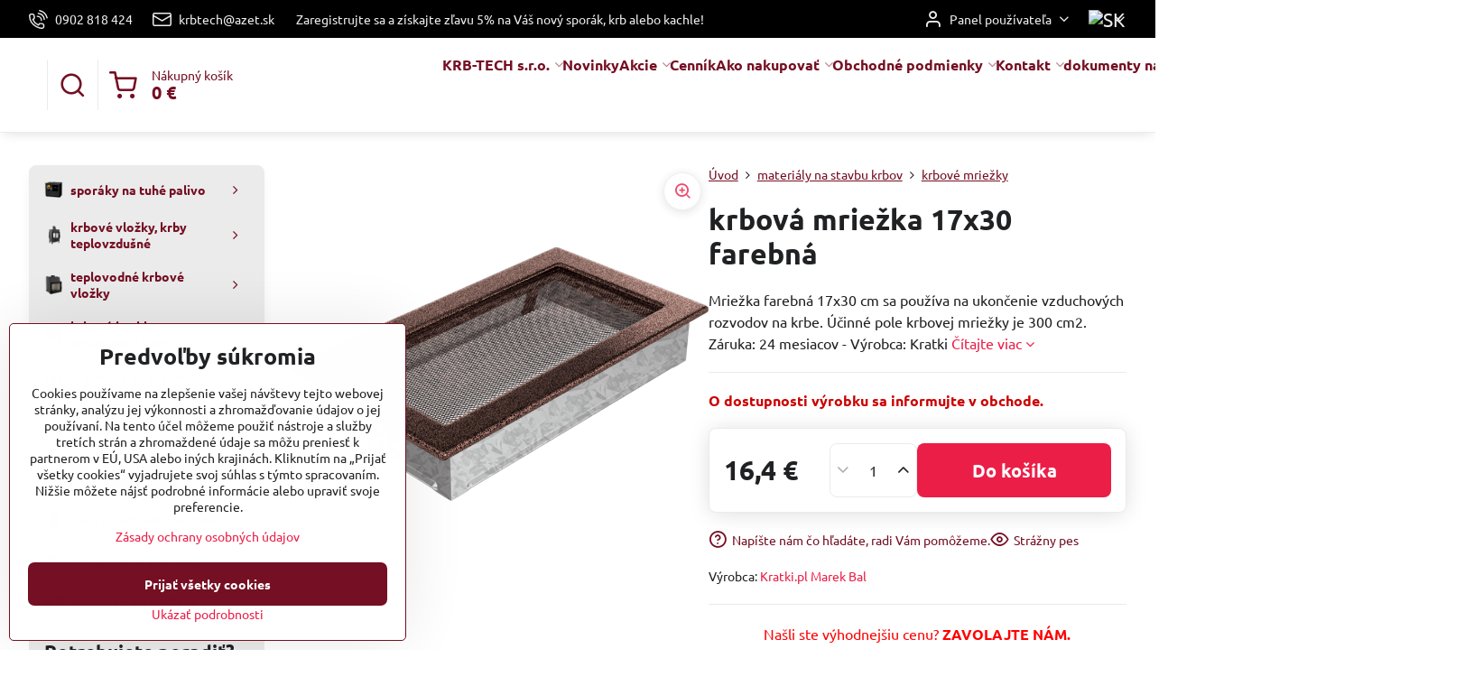

--- FILE ---
content_type: text/html; charset=UTF-8
request_url: https://www.pece-krb-krby.sk/p/238/krbova-mriezka-17x30-farebna
body_size: 29263
content:

<!DOCTYPE html>
<html  data-lang-code="sk" lang="sk" class="no-js s1-hasHeader2 s1-hasFixedMenu" data-lssid="a437fbbb6718">
    <head>
        <meta charset="utf-8">
        		<title>lacná farebná krbová mriežka veľka</title>
                    <meta name="description" content="Farebné krbové mriežky veľké bez žalúzie nad krbové vložky. Sporáky na tuhé palivo ako aj rekuperačné jednotky skladom.">
        		<meta name="viewport" content="width=device-width, initial-scale=1" />
		         
<script data-privacy-group="script">
var FloxSettings = {
'cartItems': {},'cartProducts': {},'cartType': "slider",'loginType': "slider",'regformType': "slider",'langVer': "" 
}; 
 
</script>
<script data-privacy-group="script">
FloxSettings.img_size = { 'min': "50x50",'small': "120x120",'medium': "440x440",'large': "800x800",'max': "1600x1600",'product_antn': "440x440",'product_detail': "800x800" };
</script>
    <template id="privacy_iframe_info">
    <div class="floxIframeBlockedInfo" data-func-text="Funkčné" data-analytic-text="Analytické" data-ad-text="Marketingové" data-nosnippet="1">
    <div class="floxIframeBlockedInfo__common">
        <div class="likeH3">Externý obsah je blokovaný Voľbami súkromia</div>
        <p>Prajete si načítať externý obsah?</p>
    </div>
    <div class="floxIframeBlockedInfo__youtube">
        <div class="likeH3">Videá Youtube sú blokované Voľbami súkromia</div>
        <p>Prajete si načítať Youtube video?</p>
    </div>
    <div class="floxIframeBlockedInfo__buttons">
        <button class="button floxIframeBlockedInfo__once">Povoliť tentokrát</button>
        <button class="button floxIframeBlockedInfo__always" >Povoliť a zapamätať - súhlas s druhom cookie: </button>
    </div>
    <a class="floxIframeBlockedLink__common" href=""><i class="fa fa-external-link"></i> Otvoriť obsah v novom okne</a>
    <a class="floxIframeBlockedLink__youtube" href=""><i class="fa fa-external-link"></i> Otvoriť video v novom okne</a>
</div>
</template>
<script type="text/javascript" data-privacy-group="script">
FloxSettings.options={},FloxSettings.options.MANDATORY=1,FloxSettings.options.FUNC=2,FloxSettings.options.ANALYTIC=4,FloxSettings.options.AD=8;
FloxSettings.options.fullConsent=15;FloxSettings.options.maxConsent=15;FloxSettings.options.consent=0,localStorage.getItem("floxConsent")&&(FloxSettings.options.consent=parseInt(localStorage.getItem("floxConsent")));FloxSettings.options.sync=1;FloxSettings.google_consent2_options={},FloxSettings.google_consent2_options.AD_DATA=1,FloxSettings.google_consent2_options.AD_PERSON=2;FloxSettings.google_consent2_options.consent=-1,localStorage.getItem("floxGoogleConsent2")&&(FloxSettings.google_consent2_options.consent=parseInt(localStorage.getItem("floxGoogleConsent2")));const privacyIsYoutubeUrl=function(e){return e.includes("youtube.com/embed")||e.includes("youtube-nocookie.com/embed")},privacyIsGMapsUrl=function(e){return e.includes("google.com/maps/embed")||/maps\.google\.[a-z]{2,3}\/maps/i.test(e)},privacyGetPrivacyGroup=function(e){var t="";if(e.getAttribute("data-privacy-group")?t=e.getAttribute("data-privacy-group"):e.closest("*[data-privacy-group]")&&(t=e.closest("*[data-privacy-group]").getAttribute("data-privacy-group")),"IFRAME"===e.tagName){let r=e.src||"";privacyIsYoutubeUrl(r)&&(e.setAttribute("data-privacy-group","func"),t="func"),privacyIsGMapsUrl(r)&&(e.setAttribute("data-privacy-group","func"),t="func")}return"regular"===t&&(t="script"),t},privacyBlockScriptNode=function(e){e.type="javascript/blocked";let t=function(r){"javascript/blocked"===e.getAttribute("type")&&r.preventDefault(),e.removeEventListener("beforescriptexecute",t)};e.addEventListener("beforescriptexecute",t)},privacyHandleScriptTag=function(e){let t=privacyGetPrivacyGroup(e);if(t){if("script"===t)return;"mandatory"===t||"func"===t&&FloxSettings.options.consent&FloxSettings.options.FUNC||"analytic"===t&&FloxSettings.options.consent&FloxSettings.options.ANALYTIC||"ad"===t&&FloxSettings.options.consent&FloxSettings.options.AD||privacyBlockScriptNode(e)}else FloxSettings.options.allow_unclassified||privacyBlockScriptNode(e)},privacyShowPlaceholder=function(e){let t=privacyGetPrivacyGroup(e);var r=document.querySelector("#privacy_iframe_info").content.cloneNode(!0),i=r.querySelector(".floxIframeBlockedInfo__always");i.textContent=i.textContent+r.firstElementChild.getAttribute("data-"+t+"-text"),r.firstElementChild.setAttribute("data-"+t,"1"),r.firstElementChild.removeAttribute("data-func-text"),r.firstElementChild.removeAttribute("data-analytic-text"),r.firstElementChild.removeAttribute("data-ad-text");let o=e.parentNode.classList.contains("blockYoutube");if(e.style.height){let a=e.style.height,c=e.style.width;e.setAttribute("data-privacy-style-height",a),r.firstElementChild.style.setProperty("--iframe-h",a),r.firstElementChild.style.setProperty("--iframe-w",c),e.style.height="0"}else if(e.getAttribute("height")){let n=e.getAttribute("height").replace("px",""),l=e.getAttribute("width").replace("px","");e.setAttribute("data-privacy-height",n),n.includes("%")?r.firstElementChild.style.setProperty("--iframe-h",n):r.firstElementChild.style.setProperty("--iframe-h",n+"px"),l.includes("%")?r.firstElementChild.style.setProperty("--iframe-w",l):r.firstElementChild.style.setProperty("--iframe-w",l+"px"),e.setAttribute("height",0)}else if(o&&e.parentNode.style.maxHeight){let s=e.parentNode.style.maxHeight,p=e.parentNode.style.maxWidth;r.firstElementChild.style.setProperty("--iframe-h",s),r.firstElementChild.style.setProperty("--iframe-w",p)}let u=e.getAttribute("data-privacy-src")||"";privacyIsYoutubeUrl(u)?(r.querySelector(".floxIframeBlockedInfo__common").remove(),r.querySelector(".floxIframeBlockedLink__common").remove(),r.querySelector(".floxIframeBlockedLink__youtube").setAttribute("href",u.replace("/embed/","/watch?v="))):u?(r.querySelector(".floxIframeBlockedInfo__youtube").remove(),r.querySelector(".floxIframeBlockedLink__youtube").remove(),r.querySelector(".floxIframeBlockedLink__common").setAttribute("href",u)):(r.querySelector(".floxIframeBlockedInfo__once").remove(),r.querySelector(".floxIframeBlockedInfo__youtube").remove(),r.querySelector(".floxIframeBlockedLink__youtube").remove(),r.querySelector(".floxIframeBlockedLink__common").remove(),r.querySelector(".floxIframeBlockedInfo__always").classList.add("floxIframeBlockedInfo__always--reload")),e.parentNode.insertBefore(r,e.nextSibling),o&&e.parentNode.classList.add("blockYoutube--blocked")},privacyHidePlaceholderIframe=function(e){var t=e.nextElementSibling;if(t&&t.classList.contains("floxIframeBlockedInfo")){let r=e.parentNode.classList.contains("blockYoutube");r&&e.parentNode.classList.remove("blockYoutube--blocked"),e.getAttribute("data-privacy-style-height")?e.style.height=e.getAttribute("data-privacy-style-height"):e.getAttribute("data-privacy-height")?e.setAttribute("height",e.getAttribute("data-privacy-height")):e.classList.contains("invisible")&&e.classList.remove("invisible"),t.remove()}},privacyBlockIframeNode=function(e){var t=e.src||"";""===t&&e.getAttribute("data-src")&&(t=e.getAttribute("data-src")),e.setAttribute("data-privacy-src",t),e.removeAttribute("src"),!e.classList.contains("floxNoPrivacyPlaceholder")&&(!e.style.width||parseInt(e.style.width)>200)&&(!e.getAttribute("width")||parseInt(e.getAttribute("width"))>200)&&(!e.style.height||parseInt(e.style.height)>200)&&(!e.getAttribute("height")||parseInt(e.getAttribute("height"))>200)&&(!e.style.display||"none"!==e.style.display)&&(!e.style.visibility||"hidden"!==e.style.visibility)&&privacyShowPlaceholder(e)},privacyHandleIframeTag=function(e){let t=privacyGetPrivacyGroup(e);if(t){if("script"===t||"mandatory"===t)return;if("func"===t&&FloxSettings.options.consent&FloxSettings.options.FUNC)return;if("analytic"===t&&FloxSettings.options.consent&FloxSettings.options.ANALYTIC||"ad"===t&&FloxSettings.options.consent&FloxSettings.options.AD)return;privacyBlockIframeNode(e)}else{if(FloxSettings.options.allow_unclassified)return;privacyBlockIframeNode(e)}},privacyHandleYoutubeGalleryItem=function(e){if(!(FloxSettings.options.consent&FloxSettings.options.FUNC)){var t=e.closest(".gallery").getAttribute("data-preview-height"),r=e.getElementsByTagName("img")[0],i=r.getAttribute("src").replace(t+"/"+t,"800/800");r.classList.contains("flox-lazy-load")&&(i=r.getAttribute("data-src").replace(t+"/"+t,"800/800")),e.setAttribute("data-href",e.getAttribute("href")),e.setAttribute("href",i),e.classList.replace("ytb","ytbNoConsent")}},privacyBlockPrivacyElementNode=function(e){e.classList.contains("floxPrivacyPlaceholder")?(privacyShowPlaceholder(e),e.classList.add("invisible")):e.style.display="none"},privacyHandlePrivacyElementNodes=function(e){let t=privacyGetPrivacyGroup(e);if(t){if("script"===t||"mandatory"===t)return;if("func"===t&&FloxSettings.options.consent&FloxSettings.options.FUNC)return;if("analytic"===t&&FloxSettings.options.consent&FloxSettings.options.ANALYTIC||"ad"===t&&FloxSettings.options.consent&FloxSettings.options.AD)return;privacyBlockPrivacyElementNode(e)}else{if(FloxSettings.options.allow_unclassified)return;privacyBlockPrivacyElementNode(e)}};function privacyLoadScriptAgain(e){var t=document.getElementsByTagName("head")[0],r=document.createElement("script");r.src=e.getAttribute("src"),t.appendChild(r),e.parentElement.removeChild(e)}function privacyExecuteScriptAgain(e){var t=document.getElementsByTagName("head")[0],r=document.createElement("script");r.textContent=e.textContent,t.appendChild(r),e.parentElement.removeChild(e)}function privacyEnableScripts(){document.querySelectorAll('script[type="javascript/blocked"]').forEach(e=>{let t=privacyGetPrivacyGroup(e);(FloxSettings.options.consent&FloxSettings.options.ANALYTIC&&t.includes("analytic")||FloxSettings.options.consent&FloxSettings.options.AD&&t.includes("ad")||FloxSettings.options.consent&FloxSettings.options.FUNC&&t.includes("func"))&&(e.getAttribute("src")?privacyLoadScriptAgain(e):privacyExecuteScriptAgain(e))})}function privacyEnableIframes(){document.querySelectorAll("iframe[data-privacy-src]").forEach(e=>{let t=privacyGetPrivacyGroup(e);if(!(FloxSettings.options.consent&FloxSettings.options.ANALYTIC&&t.includes("analytic")||FloxSettings.options.consent&FloxSettings.options.AD&&t.includes("ad")||FloxSettings.options.consent&FloxSettings.options.FUNC&&t.includes("func")))return;privacyHidePlaceholderIframe(e);let r=e.getAttribute("data-privacy-src");e.setAttribute("src",r),e.removeAttribute("data-privacy-src")})}function privacyEnableYoutubeGalleryItems(){FloxSettings.options.consent&FloxSettings.options.FUNC&&(document.querySelectorAll(".ytbNoConsent").forEach(e=>{e.setAttribute("href",e.getAttribute("data-href")),e.classList.replace("ytbNoConsent","ytb")}),"function"==typeof initGalleryPlugin&&initGalleryPlugin())}function privacyEnableBlockedContent(e,t){document.querySelectorAll(".floxCaptchaCont").length&&(e&FloxSettings.options.FUNC)!=(t&FloxSettings.options.FUNC)?window.location.reload():(privacyEnableScripts(),privacyEnableIframes(),privacyEnableYoutubeGalleryItems(),"function"==typeof FloxSettings.privacyEnableScriptsCustom&&FloxSettings.privacyEnableScriptsCustom())}
function privacyUpdateConsent(){ FloxSettings.ga4&&"function"==typeof gtag&&gtag("consent","update",{ad_storage:FloxSettings.options.consent&FloxSettings.options.AD?"granted":"denied",analytics_storage:FloxSettings.options.consent&FloxSettings.options.ANALYTIC?"granted":"denied",functionality_storage:FloxSettings.options.consent&FloxSettings.options.FUNC?"granted":"denied",personalization_storage:FloxSettings.options.consent&FloxSettings.options.FUNC?"granted":"denied",security_storage:FloxSettings.options.consent&FloxSettings.options.FUNC?"granted":"denied",ad_user_data:FloxSettings.google_consent2_options.consent>-1&&FloxSettings.google_consent2_options.consent&FloxSettings.google_consent2_options.AD_DATA?"granted":"denied",ad_personalization:FloxSettings.google_consent2_options.consent>-1&&FloxSettings.google_consent2_options.consent&FloxSettings.google_consent2_options.AD_PERSON?"granted":"denied"});if(FloxSettings.sklik&&FloxSettings.sklik.active){var e={rtgId:FloxSettings.sklik.seznam_retargeting_id,consent:FloxSettings.options.consent&&FloxSettings.options.consent&FloxSettings.options.ANALYTIC?1:0};"category"===FloxSettings.sklik.pageType?(e.category=FloxSettings.sklik.category,e.pageType=FloxSettings.sklik.pageType):"offerdetail"===FloxSettings.sklik.pagetype&&(e.itemId=FloxSettings.sklik.itemId,e.pageType=FloxSettings.sklik.pageType),window.rc&&window.rc.retargetingHit&&window.rc.retargetingHit(e)}"function"==typeof loadCartFromLS&&"function"==typeof saveCartToLS&&(loadCartFromLS(),saveCartToLS());}
const observer=new MutationObserver(e=>{e.forEach(({addedNodes:e})=>{e.forEach(e=>{if(FloxSettings.options.consent!==FloxSettings.options.maxConsent){if(1===e.nodeType&&"SCRIPT"===e.tagName)return privacyHandleScriptTag(e);if(1===e.nodeType&&"IFRAME"===e.tagName)return privacyHandleIframeTag(e);if(1===e.nodeType&&"A"===e.tagName&&e.classList.contains("ytb"))return privacyHandleYoutubeGalleryItem(e);if(1===e.nodeType&&"SCRIPT"!==e.tagName&&"IFRAME"!==e.tagName&&e.classList.contains("floxPrivacyElement"))return privacyHandlePrivacyElementNodes(e)}1===e.nodeType&&(e.classList.contains("mainPrivacyModal")||e.classList.contains("mainPrivacyBar"))&&(FloxSettings.options.consent>0&&!FloxSettings.options.forceShow&&-1!==FloxSettings.google_consent2_options.consent?e.style.display="none":FloxSettings.options.consent>0&&-1===FloxSettings.google_consent2_options.consent?e.classList.add("hideBWConsentOptions"):-1!==FloxSettings.google_consent2_options.consent&&e.classList.add("hideGC2ConsentOptions"))})})});observer.observe(document.documentElement,{childList:!0,subtree:!0}),document.addEventListener("DOMContentLoaded",function(){observer.disconnect()});const createElementBackup=document.createElement;document.createElement=function(...e){if("script"!==e[0].toLowerCase())return createElementBackup.bind(document)(...e);let n=createElementBackup.bind(document)(...e);return n.setAttribute("data-privacy-group","script"),n};
</script>

<meta name="referrer" content="no-referrer-when-downgrade">


<link rel="canonical" href="https://www.pece-krb-krby.sk/p/238/krbova-mriezka-17x30-farebna">
    

<style itemscope itemtype="https://schema.org/WebPage" itemref="p1a p1b p1c"></style> 
<meta id="p1a" itemprop="name" content="lacná farebná krbová mriežka veľka">
<meta id="p1b" itemprop="description" content="Farebné krbové mriežky veľké bez žalúzie nad krbové vložky. Sporáky na tuhé palivo ako aj rekuperačné jednotky skladom.">  
<meta property="og:title" content="lacná farebná krbová mriežka veľka">
<meta property="og:site_name" content="KRB-TECH s.r.o.">

<meta property="og:url" content="https://www.pece-krb-krby.sk/p/238/krbova-mriezka-17x30-farebna">
<meta property="og:description" content="Farebné krbové mriežky veľké bez žalúzie nad krbové vložky. Sporáky na tuhé palivo ako aj rekuperačné jednotky skladom.">

<meta name="twitter:card" content="summary_large_image">
<meta name="twitter:title" content="lacná farebná krbová mriežka veľka">
<meta name="twitter:description" content="Farebné krbové mriežky veľké bez žalúzie nad krbové vložky. Sporáky na tuhé palivo ako aj rekuperačné jednotky skladom.">

    <meta property="og:locale" content="sk_SK">

    <meta property="og:type" content="product">
    <meta id="p1c" itemprop="image" content="https://www.pece-krb-krby.sk/resize/e/440/440/files/krbove-mriezky-dvierka/mriezky-na-krby/17x30-mo.png">
    <meta property="og:image" content="https://www.pece-krb-krby.sk/resize/e/1200/630/files/krbove-mriezky-dvierka/mriezky-na-krby/17x30-mo.png">  
    <meta name="twitter:image" content="https://www.pece-krb-krby.sk/resize/e/1200/630/files/krbove-mriezky-dvierka/mriezky-na-krby/17x30-mo.png">
    <link href="https://www.pece-krb-krby.sk/resize/e/440/440/files/krbove-mriezky-dvierka/mriezky-na-krby/17x30-mo.png" rel="previewimage">

<script data-privacy-group="script" type="application/ld+json">
{
   "@context": "https://schema.org",
    "@type": "Organization",
    "url": "https://pece-krb-krby.sk",
            "logo": "https://www.pece-krb-krby.sk/files/logo/logo.jpg",
        "name": "KRB-TECH s.r.o.",
    "description": "Veľkoobchod sporáky na drevo a krbové kachle PLAMEN a SENKO.",
    "email": "krbtech@azet.sk",
    "telephone": "+421902818424",
    "address": {
        "@type": "PostalAddress",
        "streetAddress": "Hviezdoslavova 197",
        "addressLocality": "Nižná",
        "addressCountry": "SK",
        "postalCode": "02743"
    }}
</script>  
<link rel="alternate" type="application/rss+xml" title="RSS feed pre www.pece-krb-krby.sk" href="/e/rss/news">

<link rel="dns-prefetch" href="https://www.biznisweb.sk">
<link rel="preconnect" href="https://www.biznisweb.sk/" crossorigin>
<style type="text/css">
    

@font-face {
  font-family: 'Ubuntu';
  font-style: normal;
  font-display: swap;
  font-weight: 400;
  src: local(''),
       url('https://www.biznisweb.sk/templates/bw-fonts/ubuntu-v20-latin-ext_latin-regular.woff2') format('woff2'),
       url('https://www.biznisweb.sk/templates/bw-fonts/ubuntu-v20-latin-ext_latin-regular.woff') format('woff');
}


@font-face {
  font-family: 'Ubuntu';
  font-style: normal;
  font-display: swap;
  font-weight: 700;
  src: local(''),
       url('https://www.biznisweb.sk/templates/bw-fonts/ubuntu-v20-latin-ext_latin-700.woff2') format('woff2'),
       url('https://www.biznisweb.sk/templates/bw-fonts/ubuntu-v20-latin-ext_latin-700.woff') format('woff');
}
</style>

<link rel="preload" href="/erp-templates/skins/flat/universal/fonts/fontawesome-webfont.woff2" as="font" type="font/woff2" crossorigin>
<link href="/erp-templates/251208122340/universal.css" rel="stylesheet" type="text/css" media="all">  




<script data-privacy-group="mandatory">
    FloxSettings.trackerData = {
                    'cartIds': []
            };
    </script>    <!-- Global site tag (gtag.js) - Google Analytics -->
    <script async src="https://www.googletagmanager.com/gtag/js?id=G-CHF03WYZ6L" data-privacy-group="regular"></script>    
    <script data-privacy-group="regular">
        window.dataLayer = window.dataLayer || [];
        function gtag(){ dataLayer.push(arguments); }
        if(FloxSettings.options) {
          if(FloxSettings.options.consent) {
            gtag('consent', 'default', {
              'ad_storage': (FloxSettings.options.consent & FloxSettings.options.AD)?'granted':'denied',
              'analytics_storage': (FloxSettings.options.consent & FloxSettings.options.ANALYTIC)?'granted':'denied',
              'functionality_storage': (FloxSettings.options.consent & FloxSettings.options.FUNC)?'granted':'denied',
              'personalization_storage': (FloxSettings.options.consent & FloxSettings.options.FUNC)?'granted':'denied',
              'security_storage': (FloxSettings.options.consent & FloxSettings.options.FUNC)?'granted':'denied',
              'ad_user_data': ((FloxSettings.google_consent2_options.consent > -1) && FloxSettings.google_consent2_options.consent & FloxSettings.google_consent2_options.AD_DATA)?'granted':'denied',
              'ad_personalization': ((FloxSettings.google_consent2_options.consent > -1) && FloxSettings.google_consent2_options.consent & FloxSettings.google_consent2_options.AD_PERSON)?'granted':'denied',
              'wait_for_update': 500
            });  
          } else {
            gtag('consent', 'default', {
              'ad_storage': 'denied',
              'analytics_storage': 'denied',
              'functionality_storage': 'denied',
              'personalization_storage': 'denied',
              'security_storage': 'denied',
              'ad_user_data': 'denied',
              'ad_personalization': 'denied',
              'wait_for_update': 500
            });  
          }
        }
        gtag('js', new Date());
     
        gtag('set', { 'currency': 'EUR' }); 
      
    

    FloxSettings.ga4 = 1;
    FloxSettings.gtagID = 'G-CHF03WYZ6L';
    gtag('config', 'G-CHF03WYZ6L',{  'groups': 'ga4' });   

        gtag('config', 'AW-1036206861',{ 'allow_enhanced_conversions': true, 'send_page_view': false, 'groups': 'ga4' });       
  
    </script>   
 
    <link rel="shortcut icon" href="/files/favicon/plamen-favicon.ico">
    <link rel="icon" href="/files/favicon/plamen-favicon.ico?refresh" type="image/x-icon">

		<script data-privacy-group="script">
			FloxSettings.cartType = "same_page";
			FloxSettings.loginType = "custom";
			FloxSettings.regformType = "custom";
		</script>
												<style>
			:root {
				--s1-accentTransparent: #EB1E4717;
				--s1-accentComplement: #fff;
				--s1-maccentComplement: #fff;
				--s1-menuBgComplementTransparent: #000b;
				--s1-menuBgComplementTransparent2: #0002;
				--s1-menuBgComplement: #000;
				--s1-accentDark: #750f23;
			}
		</style>

		</head>
<body class="s1-pt-product  s1-roundedCorners">
    
    <noscript class="noprint">
        <div id="noscript">
            Javascript není prohlížečem podporován nebo je vypnutý. Pro zobrazení stránky tak, jak byla zamýšlena, použijte prohlížeč s podporou JavaScript.
            <br>Pomoc: <a href="https://www.enable-javascript.com/" target="_blank">Enable-Javascript.com</a>.
        </div>
    </noscript>
    
    <div class="oCont remodal-bg">
																																					
						

	
	<section class="s1-headerTop s1-headerTop-style2 noprint">
		<div class="s1-cont flex ai-c">
							<div class="s1-headerTop-left">
					                        <div id="box-id-top_header_left" class="pagebox">
                                                        	<nav class="s1-topNav">
		<ul class="s1-topNav-items">
																				<li class="s1-topNav-item ">
						<a class="s1-topNav-link " href="tel:+421902818424" >
															    <i class="navIcon navIconBWSet imgIcon50"><svg xmlns="http://www.w3.org/2000/svg" width="32.363" height="32.696" viewBox="0 0 32.363 32.696" fill="currentColor">
    <path d="M50.089,33.454a1.089,1.089,0,0,1-1.057-.818A16.444,16.444,0,0,0,36.816,20.8a1.085,1.085,0,1,1,.485-2.116A18.64,18.64,0,0,1,51.148,32.1a1.085,1.085,0,0,1-.789,1.319A1.146,1.146,0,0,1,50.089,33.454Z" transform="translate(-18.819 -18.652)"/>
    <path d="M45.271,36.015a1.091,1.091,0,0,1-1.08-.933,11.093,11.093,0,0,0-9.62-9.407,1.085,1.085,0,1,1,.271-2.153A13.276,13.276,0,0,1,46.353,34.778,1.086,1.086,0,0,1,45.425,36,1.151,1.151,0,0,1,45.271,36.015Z" transform="translate(-18.819 -18.652)"/>
    <path d="M40.16,37.721a1.088,1.088,0,0,1-1.091-1.085,5.871,5.871,0,0,0-5.884-5.846,1.085,1.085,0,1,1,0-2.17,8.051,8.051,0,0,1,8.067,8.016A1.089,1.089,0,0,1,40.16,37.721Z" transform="translate(-18.819 -18.652)"/>
    <path d="M40.781,51.348l-.179,0c-6.259-.15-21.417-6.59-21.781-21.646a4.416,4.416,0,0,1,4.195-4.873l1.667-.04c1.493-.022,4.368,1.1,4.478,5.638.1,4.086-1.181,4.893-1.953,5.009a1.073,1.073,0,0,1-.138.013l-.32.007a16.914,16.914,0,0,0,8.062,8.011l.007-.317a1.285,1.285,0,0,1,.012-.138c.118-.767.929-2.037,5.042-1.941,4.569.11,5.709,2.959,5.672,4.451l-.04,1.657a4.594,4.594,0,0,1-.661,2.126A4.425,4.425,0,0,1,40.781,51.348ZM24.763,26.956h-.027L23.069,27c-.491.022-2.123.281-2.066,2.651.352,14.5,15.42,19.427,19.652,19.528,2.388.091,2.645-1.564,2.668-2.063l.04-1.646c.018-.74-.7-2.161-3.542-2.229a6.37,6.37,0,0,0-2.828.344l-.005.2a1.988,1.988,0,0,1-.9,1.613,2.014,2.014,0,0,1-1.841.184,18.874,18.874,0,0,1-9.628-9.568,1.973,1.973,0,0,1,.186-1.828,2.006,2.006,0,0,1,1.622-.9l.2,0a6.306,6.306,0,0,0,.346-2.809C26.911,27.686,25.516,26.956,24.763,26.956Zm10.3,16.612h0Z" transform="translate(-18.819 -18.652)"/>
</svg>
</i>

														<span class="s1-topNav-linkText">0902 818 424</span>
						</a>
					</li>
																								<li class="s1-topNav-item ">
						<a class="s1-topNav-link " href="mailto:krbtech@azet.sk" >
															    <i class="navIcon navIconBWSet imgIcon50"><svg xmlns="http://www.w3.org/2000/svg" width="34.079" height="24.679" viewBox="0 0 34.079 24.679" fill="currentColor">
  <path d="M48.018,22.66H21.982a4.027,4.027,0,0,0-4.022,4.022V43.318a4.028,4.028,0,0,0,4.022,4.022H48.018a4.028,4.028,0,0,0,4.022-4.022V26.682A4.027,4.027,0,0,0,48.018,22.66ZM21.982,25.084H48.018a1.6,1.6,0,0,1,1.6,1.6v.843L35.068,36.016l-14.684-8.7v-.629A1.6,1.6,0,0,1,21.982,25.084ZM48.018,44.916H21.982a1.6,1.6,0,0,1-1.6-1.6V30.128l14.061,8.336a1.208,1.208,0,0,0,1.229,0l13.942-8.137V43.318A1.6,1.6,0,0,1,48.018,44.916Z" transform="translate(-17.96 -22.66)"/>
</svg>
</i>

														<span class="s1-topNav-linkText">krbtech@azet.sk</span>
						</a>
					</li>
																								<li class="s1-topNav-item ">
						<a class="s1-topNav-link " href="/c/sporaky-na-pevne-palivo-kachlove/sporaky-na-drevo-ocelove-thorma" >
														<span class="s1-topNav-linkText">Zaregistrujte sa a získajte zľavu 5% na Váš nový sporák, krb alebo kachle!</span>
						</a>
					</li>
									</ul>
	</nav>

                             
            </div> 
    
				</div>
										<div class="s1-headerTop-right flex ml-a">
											<div class="s1-dropDown s1-loginDropdown">
	<a href="/e/login" class="s1-dropDown-toggler">
		<i class="s1-icon s1-icon-user s1-dropDown-icon" aria-hidden="true"></i>
		<span class="s1-dropDown-title">Panel používateľa</span>
		<i class="fa fa-angle-down s1-dropDown-arrow"></i>
	</a>
	<ul class="s1-dropDown-items">
				<li class="s1-dropDown-item">
			<a class="s1-dropDown-link" href="/e/login" data-remodal-target="s1-acc">
				<i class="s1-icon s1-icon-log-in s1-dropDown-icon"></i>
				<span class="s1-dropDown-title">Prihlásiť sa</span>
			</a>
		</li>
						<li class="s1-dropDown-item">
			<a class="s1-dropDown-link" href="/e/account/register">
				<i class="s1-icon s1-icon-user-plus s1-dropDown-icon"></i>
				<span class="s1-dropDown-title">Registrácia</span>
			</a>
		</li>
    		</ul>
</div>

																	<div class="s1-flags s1-dropDown">
		<button class="s1-flags-currentLang s1-dropDown-toggler">
			<img class="s1-flag-img s1-dropDown-img" src="/erp/images/flags/flat/24/SK.png" alt="SK">
			<i class="fa fa-angle-down s1-dropDown-arrow"></i>
		</button>
		<ul class="s1-flags-dropDown s1-dropDown-items">
							        									<li class="s1-dropDown-item">
					<a class="s1-flags-lang s1-dropDown-link flag-cz" href="https://www.sporakynadrevo.cz/p/238/:r">
						<img class="s1-flag-img s1-dropDown-img" src="/erp/images/flags/flat/24/CZ.png" alt="CZ">
						    
							<span class="s1-flag-title s1-dropDown-title">Czech Republic</span>
											</a>
				</li>
				        									<li class="s1-dropDown-item">
					<a class="s1-flags-lang s1-dropDown-link flag-pl" href="/pl/p/238/:r">
						<img class="s1-flag-img s1-dropDown-img" src="/erp/images/flags/flat/24/PL.png" alt="PL">
						    
							<span class="s1-flag-title s1-dropDown-title">Poland</span>
											</a>
				</li>
				        			</ul>
	</div>

									</div>
					</div>
	</section>
<header class="s1-header s1-header-style2  noprint">
	<section class="s1-header-cont s1-cont flex">
		<div class="s1-header-logo">
							<a class="s1-imglogo" href="/"><img src="/files/logo/logo.jpg" alt="Logo"></a>
					</div>
		<div class="s1-header-actions flex">
						<div class="s1-header-search">
				<!-- search activator -->
				<div class="s1-header-action ">
					<a href="/e/search" title="Hľadať" class="s1-header-actionLink s1-searchActivatorJS"><i class="s1-icon s1-icon-search"></i></a>
				</div>
					<form action="/e/search" method="get" class="siteSearchForm s1-topSearch-form">
		<div class="siteSearchCont s1-topSearch">
			<label class="s1-siteSearch-label flex">
				<i class="s1-icon s1-icon-search rm-hide"></i>
				<input data-pages="Stránky" data-products="Produkty" data-categories="Kategórie" data-news="Novinky" data-brands="Výrobca" class="siteSearchInput" id="s1-small-search" placeholder="Vyhľadávanie" name="word" type="text" value="">
				<button class="button" type="submit">Hľadať</button>
			</label>
		</div>
	</form>

			</div>
			
												<!-- cart -->
			<div class="s1-headerCart-outer">
				            
    		<div class="s1-header-action s1-headerCart">
			<a class="s1-header-actionLink smallCart" href="/e/cart/index" title="Nákupný košík">
				<i class="s1-icon s1-icon-shopping-cart"></i>
				<span class="smallCartItems buttonCartInvisible invisible">0</span>
				<div class="s1-scText rl-hide">
					<span class="s1-scTitle">Nákupný košík</span>
					<span class="smallCartTotal smallCartPrice" data-pieces="0">0 €</span>
				</div>
			</a>
			<div id="s1-customSmallCartCont" class="s1-smallCart-wrapper"></div>
		</div>
    
			</div>
			<!-- menu -->
						<div class="s1-header-action l-hide">
				<button aria-label="Menu" class="s1-header-actionLink s1-menuActivatorJS"><i class="s1-icon s1-icon-menu"></i></button>
			</div>
					</div>
	</section>
		<div class="s1-menu-section ">
					<div class="s1-menu-overlay s1-menuActivatorJS l-hide"></div>
			<div class="s1-menu-wrapper">
				<div class="s1-menu-header l-hide">
					Menu
					<span class="s1-menuClose s1-menuActivatorJS">✕</span>
				</div>
				<div class="s1-menu-cont s1-cont">
											     
                                        																														<nav class="s1-menu s1-menu-center">
								<ul class="s1-menu-items">
																	<li class="s1-menu-item  hasSubmenu s1-sub-dropdown">
							<a class="s1-menu-link " href="/">
																<span>KRB-TECH s.r.o.</span>
								<i class="s1-menuChevron fa fa-angle-right"></i>							</a>
															     
                                        														<ul class="s1-submenu-items level-1">
								<li class="s1-submenu-item level-1    ">
															<a href="/krby-pece-kachle-eshop/galeria-krbov" class="s1-submenu-link ">
						<span>galéria krbov</span>
											</a>
									</li>
								<li class="s1-submenu-item level-1  hasSubmenu  ">
															<a href="/krby-pece-kachle-eshop/o-nas" class="s1-submenu-link ">
						<span>o nás KRB-TECH s.r.o.</span>
						<i class="s1-menuChevron fa fa-angle-right "></i>					</a>
																		     
                                        														<ul class="s1-submenu-items level-2">
								<li class="s1-submenu-item level-2    ">
															<a href="/krby-pece-kachle-eshop/o-nas/preco-my" class="s1-submenu-link ">
						<span>Prečo my?</span>
											</a>
									</li>
											</ul>
		    
															</li>
								<li class="s1-submenu-item level-1  hasSubmenu  ">
															<a href="/krby-pece-kachle-eshop/skamowall-vnutorne-zateplenie-a-ochrana-voci-pliesni" class="s1-submenu-link ">
						<span>SkamoWall vnútorné zateplenie a ochrana voči pliesni</span>
						<i class="s1-menuChevron fa fa-angle-right "></i>					</a>
																		     
                                        														<ul class="s1-submenu-items level-2">
								<li class="s1-submenu-item level-2    ">
															<a href="/krby-pece-kachle-eshop/skamowall-vnutorne-zateplenie-a-ochrana-voci-pliesni/montaz-platny-skamowall" class="s1-submenu-link ">
						<span>montáž platný SkamoWall</span>
											</a>
									</li>
											</ul>
		    
															</li>
											</ul>
		    
													</li>
																	<li class="s1-menu-item  ">
							<a class="s1-menu-link " href="/novinky">
																<span>Novinky</span>
															</a>
													</li>
																	<li class="s1-menu-item  hasSubmenu s1-sub-dropdown">
							<a class="s1-menu-link " href="/akcia">
																<span>Akcie</span>
								<i class="s1-menuChevron fa fa-angle-right"></i>							</a>
															     
                                        														<ul class="s1-submenu-items level-1">
								<li class="s1-submenu-item level-1    ">
															<a href="/akcia/najpredavanejsie-krby-a-kachle" class="s1-submenu-link ">
						<span>Najpredávanejšie</span>
											</a>
									</li>
											</ul>
		    
													</li>
																	<li class="s1-menu-item  ">
							<a class="s1-menu-link " href="/cennik">
																<span>Cenník</span>
															</a>
													</li>
																	<li class="s1-menu-item  hasSubmenu s1-sub-dropdown">
							<a class="s1-menu-link " href="/referencie">
																<span>Ako nakupovať</span>
								<i class="s1-menuChevron fa fa-angle-right"></i>							</a>
															     
                                        														<ul class="s1-submenu-items level-1">
								<li class="s1-submenu-item level-1    ">
															<a href="/referencie/ako-vybrat-krb" class="s1-submenu-link ">
						<span>ako vybrať krb</span>
											</a>
									</li>
								<li class="s1-submenu-item level-1    ">
															<a href="/referencie/noviny-vo-svete-vykurovania" class="s1-submenu-link ">
						<span>novinky vo svete vykurovania</span>
											</a>
									</li>
								<li class="s1-submenu-item level-1    ">
															<a href="/referencie/krby-bezpecnost-predovsetkym" class="s1-submenu-link ">
						<span>krby - bezpečnosť predovšetkým</span>
											</a>
									</li>
								<li class="s1-submenu-item level-1    ">
															<a href="/referencie/vyuzitie-krby-krbove-kachle" class="s1-submenu-link ">
						<span>využitie - krby, krbové kachle, pece</span>
											</a>
									</li>
								<li class="s1-submenu-item level-1    ">
															<a href="/referencie/technicke-vyrazy-pre-krby-a-kachle" class="s1-submenu-link ">
						<span>technické výrazy pre krby a kachle</span>
											</a>
									</li>
											</ul>
		    
													</li>
																	<li class="s1-menu-item  hasSubmenu s1-sub-dropdown">
							<a class="s1-menu-link " href="/obchodne-podmienky">
																<span>Obchodné podmienky</span>
								<i class="s1-menuChevron fa fa-angle-right"></i>							</a>
															     
                                        														<ul class="s1-submenu-items level-1">
								<li class="s1-submenu-item level-1    ">
															<a href="/obchodne-podmienky/informacna-povinnost-ku-cookues" class="s1-submenu-link ">
						<span>informačná povinnosť ku cookies</span>
											</a>
									</li>
								<li class="s1-submenu-item level-1    ">
															<a href="/obchodne-podmienky/ochrana-osobnych-udajov-gdpr" class="s1-submenu-link ">
						<span>ochrana osobných údajov GDPR</span>
											</a>
									</li>
								<li class="s1-submenu-item level-1    ">
															<a href="/obchodne-podmienky/reklamacny-poriadok-na-krby-a-pece" class="s1-submenu-link ">
						<span>reklamačný poriadok KRB-TECH s.r.o.</span>
											</a>
									</li>
								<li class="s1-submenu-item level-1    ">
															<a href="/obchodne-podmienky/informacna-povinnost-gdpr-zakaznici" class="s1-submenu-link ">
						<span>Informačná povinnosť GDPR zákazníci</span>
											</a>
									</li>
								<li class="s1-submenu-item level-1    ">
															<a href="/obchodne-podmienky/dopravne-podmienky-pre-krb-tech-s-r-o" class="s1-submenu-link ">
						<span>dopravné podmienky pre KRB-TECH s.r.o.</span>
											</a>
									</li>
								<li class="s1-submenu-item level-1    ">
															<a href="/obchodne-podmienky/nakup-na-splatky" class="s1-submenu-link ">
						<span>nákup na splátky</span>
											</a>
									</li>
								<li class="s1-submenu-item level-1  hasSubmenu  ">
															<a href="/obchodne-podmienky/obchodne-podmienky-pre-fimy" class="s1-submenu-link ">
						<span>obchodné podmienky pre fimy</span>
						<i class="s1-menuChevron fa fa-angle-right "></i>					</a>
																		     
                                        														<ul class="s1-submenu-items level-2">
								<li class="s1-submenu-item level-2    ">
															<a href="/obchodne-podmienky/obchodne-podmienky-pre-fimy/reklamacny-poriadok-pre-podnikatelov" class="s1-submenu-link ">
						<span>reklamačný poriadok  pre podnikateľov</span>
											</a>
									</li>
											</ul>
		    
															</li>
											</ul>
		    
													</li>
																	<li class="s1-menu-item  hasSubmenu s1-sub-dropdown">
							<a class="s1-menu-link " href="/kontakt">
																<span>Kontakt</span>
								<i class="s1-menuChevron fa fa-angle-right"></i>							</a>
															     
                                        														<ul class="s1-submenu-items level-1">
								<li class="s1-submenu-item level-1    ">
															<a href="/kontakt/odkazy-na-tento-obchod" class="s1-submenu-link ">
						<span>odkazy na tento obchod</span>
											</a>
									</li>
											</ul>
		    
													</li>
																	<li class="s1-menu-item  ">
							<a class="s1-menu-link " href="/dokumenty-na-stiehnutie">
																<span>dokumenty na stiahnutie</span>
															</a>
													</li>
									</ul>
			</nav>
		    
																<div class="s1-menu-categoriesMobile l-hide">
							                        <div id="box-id-flox_side_menu" class="pagebox">
                                                        																		<nav class="s1-sideMenu ">
						<ul class="s1-sideMenu-items">
														
																																																																																																
											<li class="s1-sideMenu-item  hasSubmenu s1-sideSub-popup ">
							<a class="s1-sideMenu-link " href="/c/sporaky-na-pevne-palivo-kachlove">
																	    <i class="navIcon navIconImg imgIcon50">
                    <img src="/resize/e/50/50/files/sporaky-na-drevo-plamen/sporak-na-drevo-910/plamen-910-glas-cierny-sporak-na-tuhe-palivo.png" alt="Ikona">            
            </i>

																<span>sporáky na tuhé palivo</span>
								<i class="s1-menuChevron fa fa-angle-right"></i>							</a>
															<ul class="s1-submenu-items level-1">
								<li class="s1-submenu-item level-1    ">
															<a href="/c/sporaky-na-pevne-palivo-kachlove/sporaky-na-drevo-ocelove-thorma" class="s1-submenu-link ">
						<span>sporáky na drevo</span>
											</a>
									</li>
								<li class="s1-submenu-item level-1    ">
															<a href="/c/sporaky-na-pevne-palivo-kachlove/sporaky-na-tuhe-palivo-s-vymennikom-termomont-temy" class="s1-submenu-link ">
						<span>teplovodné sporáky s výmenníkom</span>
											</a>
									</li>
								<li class="s1-submenu-item level-1    ">
															<a href="/c/sporaky-na-pevne-palivo-kachlove/kachlove-sporaky" class="s1-submenu-link ">
						<span>kachľové sporáky</span>
											</a>
									</li>
								<li class="s1-submenu-item level-1    ">
															<a href="/c/sporaky-na-pevne-palivo-kachlove/nahradne-diely-na-sporaky" class="s1-submenu-link ">
						<span>náhradné diely na sporáky, liatinové kotlíky</span>
											</a>
									</li>
											</ul>
													</li>
																			
																																																																																																
											<li class="s1-sideMenu-item  hasSubmenu s1-sideSub-popup ">
							<a class="s1-sideMenu-link " href="/c/teplovzdusne-krbove-vlozky">
																	    <i class="navIcon navIconImg imgIcon50">
                    <img src="/resize/e/50/50/files/krby-lucy/lucy-12-tunel.png" alt="Ikona">            
            </i>

																<span>krbové vložky, krby teplovzdušné</span>
								<i class="s1-menuChevron fa fa-angle-right"></i>							</a>
															<ul class="s1-submenu-items level-1">
								<li class="s1-submenu-item level-1    ">
															<a href="/c/teplovzdusne-krbove-vlozky/rohove-krby" class="s1-submenu-link ">
						<span>rohové krby</span>
											</a>
									</li>
								<li class="s1-submenu-item level-1    ">
															<a href="/c/teplovzdusne-krbove-vlozky/nahradne-diely-na-krby" class="s1-submenu-link ">
						<span>náhradné diely na krby a príslušenstvo</span>
											</a>
									</li>
								<li class="s1-submenu-item level-1    ">
															<a href="/c/teplovzdusne-krbove-vlozky/krbove-vlozky-kratki-mb" class="s1-submenu-link ">
						<span>krbové vložky Kratki MB a Lucy</span>
											</a>
									</li>
								<li class="s1-submenu-item level-1    ">
															<a href="/c/teplovzdusne-krbove-vlozky/krby-krbove-vlozky-krtaki" class="s1-submenu-link ">
						<span>krby Kratki</span>
											</a>
									</li>
								<li class="s1-submenu-item level-1    ">
															<a href="/c/teplovzdusne-krbove-vlozky/krby-nadia-kratki" class="s1-submenu-link ">
						<span>krby Nadia KRATKI</span>
											</a>
									</li>
								<li class="s1-submenu-item level-1    ">
															<a href="/c/teplovzdusne-krbove-vlozky/krby-krbove-vlozky-uniflam" class="s1-submenu-link ">
						<span>krby UNIFLAM</span>
											</a>
									</li>
								<li class="s1-submenu-item level-1  hasSubmenu  ">
															<a href="/c/teplovzdusne-krbove-vlozky/krby-krbove-vlozky-m-kaw" class="s1-submenu-link ">
						<span>krby M-Kaw</span>
						<i class="s1-menuChevron fa fa-angle-right "></i>					</a>
																		     
                                        														<ul class="s1-submenu-items level-2">
								<li class="s1-submenu-item level-2    ">
															<a href="/c/teplovzdusne-krbove-vlozky/krby-krbove-vlozky-m-kaw/liatina-vermikularna" class="s1-submenu-link ">
						<span>liatina VERMIKULARNA</span>
											</a>
									</li>
											</ul>
		    
															</li>
								<li class="s1-submenu-item level-1    ">
															<a href="/c/teplovzdusne-krbove-vlozky/krbove-vlozky-fire-bear" class="s1-submenu-link ">
						<span>krbové vložky Fire Bear</span>
											</a>
									</li>
								<li class="s1-submenu-item level-1    ">
															<a href="/c/teplovzdusne-krbove-vlozky/krby-krbove-vlozky-nordflam" class="s1-submenu-link ">
						<span>krbové vložky Nordflam</span>
											</a>
									</li>
								<li class="s1-submenu-item level-1    ">
															<a href="/c/teplovzdusne-krbove-vlozky/krby-krbove-vlozky-invicta" class="s1-submenu-link ">
						<span>krby Invicta</span>
											</a>
									</li>
											</ul>
													</li>
																			
																																																																																																
											<li class="s1-sideMenu-item  hasSubmenu s1-sideSub-popup ">
							<a class="s1-sideMenu-link " href="/c/teplovodne-krby-a-krbove-vlozky">
																	    <i class="navIcon navIconImg imgIcon50">
                    <img src="/resize/e/50/50/files/teplovodne-kratki/amelia-deco-pw-teplovodny-krb.png" alt="Ikona">            
            </i>

																<span>teplovodné krbové vložky</span>
								<i class="s1-menuChevron fa fa-angle-right"></i>							</a>
															<ul class="s1-submenu-items level-1">
								<li class="s1-submenu-item level-1    ">
															<a href="/c/teplovodne-krby-a-krbove-vlozky/vodne-krby-s-vodnym-plastom-krtaki" class="s1-submenu-link ">
						<span>teplovodné krby Kratki</span>
											</a>
									</li>
								<li class="s1-submenu-item level-1  hasSubmenu  ">
															<a href="/c/teplovodne-krby-a-krbove-vlozky/krby-vodne-edilkamin" class="s1-submenu-link ">
						<span>teplovodné krby Kratki MB</span>
						<i class="s1-menuChevron fa fa-angle-right "></i>					</a>
																		     
                                        														<ul class="s1-submenu-items level-2">
								<li class="s1-submenu-item level-2    ">
															<a href="/c/teplovodne-krby-a-krbove-vlozky/krby-vodne-edilkamin/o-krboch-edilkamin" class="s1-submenu-link ">
						<span>O teplovodných krboch KRATKI MB</span>
											</a>
									</li>
											</ul>
		    
															</li>
								<li class="s1-submenu-item level-1    ">
															<a href="/c/teplovodne-krby-a-krbove-vlozky/prislusenstvo-teplovodne-krby" class="s1-submenu-link ">
						<span>príslušenstvo teplovodné krby</span>
											</a>
									</li>
											</ul>
													</li>
																			
																																																																																																
											<li class="s1-sideMenu-item  hasSubmenu s1-sideSub-popup ">
							<a class="s1-sideMenu-link " href="/c/kachle-teplovodne-krbove-pece">
																	    <i class="navIcon navIconImg imgIcon50">
                    <img src="/resize/e/50/50/files/kachle-hass-sohn/kachle-skive-medovnik.png" alt="Ikona">            
            </i>

																<span>krbové kachle - teplovodné kachle</span>
								<i class="s1-menuChevron fa fa-angle-right"></i>							</a>
															<ul class="s1-submenu-items level-1">
								<li class="s1-submenu-item level-1    ">
															<a href="/c/kachle-teplovodne-krbove-pece/krbove-pece-samotove-eurokom" class="s1-submenu-link ">
						<span>krbové kachle oceľové</span>
											</a>
									</li>
								<li class="s1-submenu-item level-1    ">
															<a href="/c/kachle-teplovodne-krbove-pece/kachle-liatinove-eurokom" class="s1-submenu-link ">
						<span>liatinové krbové kachle</span>
											</a>
									</li>
								<li class="s1-submenu-item level-1    ">
															<a href="/c/kachle-teplovodne-krbove-pece/teplovodne-kachle" class="s1-submenu-link ">
						<span>teplovodné kachle s výmenníkom</span>
											</a>
									</li>
								<li class="s1-submenu-item level-1    ">
															<a href="/c/kachle-teplovodne-krbove-pece/kanadske-kachle" class="s1-submenu-link ">
						<span>kanadské kachle</span>
											</a>
									</li>
								<li class="s1-submenu-item level-1    ">
															<a href="/c/kachle-teplovodne-krbove-pece/pece-krbove-kachle-keramicke" class="s1-submenu-link ">
						<span>keramické krbové kachle</span>
											</a>
									</li>
											</ul>
													</li>
																			
																																																																																																
											<li class="s1-sideMenu-item  hasSubmenu s1-sideSub-popup submenuVisible">
							<a class="s1-sideMenu-link select" href="/c/materialy-na-stavbu-krbov">
																	    <i class="navIcon navIconImg imgIcon50">
                    <img src="/resize/e/50/50/files/izolacia.jpg" alt="Ikona">            
            </i>

																<span>materiály na stavbu krbov</span>
								<i class="s1-menuChevron fa fa-angle-right"></i>							</a>
															<ul class="s1-submenu-items level-1">
								<li class="s1-submenu-item level-1    ">
															<a href="/c/materialy-na-stavbu-krbov/ventilatory-izolacne-platne-antikorove-nerezove-rury-kominy" class="s1-submenu-link ">
						<span>ventilátory, izolačné platne, rozvody vzduchu</span>
											</a>
									</li>
								<li class="s1-submenu-item level-1   submenuVisible ">
															<a href="/c/materialy-na-stavbu-krbov/krbove-mriezky-dvierka" class="s1-submenu-link select">
						<span>krbové mriežky</span>
											</a>
									</li>
								<li class="s1-submenu-item level-1    ">
															<a href="/c/materialy-na-stavbu-krbov/samostatne-krbove-dvierka" class="s1-submenu-link ">
						<span>samostatné krbové dvierka </span>
											</a>
									</li>
								<li class="s1-submenu-item level-1    ">
															<a href="/c/materialy-na-stavbu-krbov/skla-pred-krbove-pece-a-krby" class="s1-submenu-link ">
						<span>sklá pred krbové pece</span>
											</a>
									</li>
								<li class="s1-submenu-item level-1    ">
															<a href="/c/materialy-na-stavbu-krbov/dymovody-cierne-ocelove" class="s1-submenu-link ">
						<span>dymovody čierne oceľové 2mm</span>
											</a>
									</li>
								<li class="s1-submenu-item level-1    ">
															<a href="/c/materialy-na-stavbu-krbov/dymovodne-rury-antikorove-nerezove1" class="s1-submenu-link ">
						<span>dymovodné rúry antikorové, nerezové 0,6 mm</span>
											</a>
									</li>
								<li class="s1-submenu-item level-1    ">
															<a href="/c/materialy-na-stavbu-krbov/teplovodne-vymenniky-kominove-ventilatory" class="s1-submenu-link ">
						<span>teplovodné výmenníky, komínové ventilátory</span>
											</a>
									</li>
											</ul>
													</li>
																			
																																																																																																
											<li class="s1-sideMenu-item  hasSubmenu s1-sideSub-popup ">
							<a class="s1-sideMenu-link " href="/c/nerezove-kominy">
																	    <i class="navIcon navIconImg imgIcon50">
                    <img src="/resize/e/50/50/files/nerezovy-fasadny-komin.jpg" alt="Ikona">            
            </i>

																<span>nerezové komíny</span>
								<i class="s1-menuChevron fa fa-angle-right"></i>							</a>
															<ul class="s1-submenu-items level-1">
								<li class="s1-submenu-item level-1  hasSubmenu  ">
															<a href="/c/nerezove-kominy/kominy-antikorove-izolovane-nerezove" class="s1-submenu-link ">
						<span>komínové rúry antikorové nerezové izolované</span>
						<i class="s1-menuChevron fa fa-angle-right "></i>					</a>
																		     
                                        														<ul class="s1-submenu-items level-2">
								<li class="s1-submenu-item level-2    ">
															<a href="/c/nerezove-kominy/kominy-antikorove-izolovane-nerezove/podrobny-popis-kominovy-antikorovy-nerezovy-system" class="s1-submenu-link ">
						<span>podrobný popis komínový antikorový nerezový systém</span>
											</a>
									</li>
											</ul>
		    
															</li>
											</ul>
													</li>
																			
																																																																																																
											<li class="s1-sideMenu-item   ">
							<a class="s1-sideMenu-link " href="/c/pece-na-pelety-peletove-pece-teplovodne">
																	    <i class="navIcon navIconImg imgIcon50">
                    <img src="/resize/e/50/50/files/peletove-kachle-brikona/brikona-royal-25.jpg" alt="Ikona">            
            </i>

																<span>kachle na pelety, peletové kachle teplovodne</span>
															</a>
													</li>
																			
																																																																																																
											<li class="s1-sideMenu-item  hasSubmenu s1-sideSub-popup ">
							<a class="s1-sideMenu-link " href="/c/pece-kotly-na-ustredne-kurenie">
																	    <i class="navIcon navIconImg imgIcon50">
                    <img src="/resize/e/50/50/files/pece-maga/pec-na-drevo-model-dp/pec-na-drevo-px-2.jpg" alt="Ikona">            
            </i>

																<span>pece na ústredné kúrenie</span>
								<i class="s1-menuChevron fa fa-angle-right"></i>							</a>
															<ul class="s1-submenu-items level-1">
								<li class="s1-submenu-item level-1    ">
															<a href="/c/pece-kotly-na-ustredne-kurenie/pece-s-vyduchmi" class="s1-submenu-link ">
						<span>pece s výduchmi</span>
											</a>
									</li>
								<li class="s1-submenu-item level-1    ">
															<a href="/c/pece-kotly-na-ustredne-kurenie/pece-na-kurenie-skladov-airrex" class="s1-submenu-link ">
						<span>infra pece AIRREX na bio palivo</span>
											</a>
									</li>
								<li class="s1-submenu-item level-1  hasSubmenu  ">
															<a href="/c/pece-kotly-na-ustredne-kurenie/pece-stropuva" class="s1-submenu-link ">
						<span>pece na ústredné kúrenie Stropuva</span>
						<i class="s1-menuChevron fa fa-angle-right "></i>					</a>
																		     
                                        														<ul class="s1-submenu-items level-2">
								<li class="s1-submenu-item level-2    ">
															<a href="/c/pece-kotly-na-ustredne-kurenie/pece-stropuva/ce-stropuva" class="s1-submenu-link ">
						<span>CE Stropuva</span>
											</a>
									</li>
											</ul>
		    
															</li>
								<li class="s1-submenu-item level-1    ">
															<a href="/c/pece-kotly-na-ustredne-kurenie/pece-na-drevo-a-uhlie-maga-a-viadrus" class="s1-submenu-link ">
						<span>pece na drevo, kotly na UK</span>
											</a>
									</li>
								<li class="s1-submenu-item level-1    ">
															<a href="/c/pece-kotly-na-ustredne-kurenie/akumulacne-nadrze" class="s1-submenu-link ">
						<span>akumulačné nádrže</span>
											</a>
									</li>
											</ul>
													</li>
																			
																																																																																																
																			
																																																																																																
											<li class="s1-sideMenu-item   ">
							<a class="s1-sideMenu-link " href="/c/rekuperacne-jednotky">
																	    <i class="navIcon navIconImg imgIcon50">
                    <img src="/resize/e/50/50/files/rekuperacne-jednotky-mitsubichi/lossnay-rekuperacne-jednotky.jpg" alt="Ikona">            
            </i>

																<span>rekuperačné jednotky</span>
															</a>
													</li>
																			
																																																																																																
											<li class="s1-sideMenu-item  hasSubmenu s1-sideSub-popup ">
							<a class="s1-sideMenu-link " href="/c/kvalitne-pvc-podlahy">
																	    <i class="navIcon navIconImg imgIcon50">
                    <img src="/resize/e/50/50/files/podlahy-pvc--priemyselne-podlahy/lacne-pvc-podlahy.png" alt="Ikona">            
            </i>

																<span>kvalitné PVC podlahy</span>
								<i class="s1-menuChevron fa fa-angle-right"></i>							</a>
															<ul class="s1-submenu-items level-1">
								<li class="s1-submenu-item level-1    ">
															<a href="/c/kvalitne-pvc-podlahy/pvc-plastove-podlahy-invisible" class="s1-submenu-link ">
						<span>PVC plastové podlahy INVISIBLE </span>
											</a>
									</li>
								<li class="s1-submenu-item level-1  hasSubmenu  ">
															<a href="/c/kvalitne-pvc-podlahy/pvc-plastove-podlahy-industry-ultra" class="s1-submenu-link ">
						<span>PVC plastové podlahy Industry ULTRA </span>
						<i class="s1-menuChevron fa fa-angle-right "></i>					</a>
																		     
                                        														<ul class="s1-submenu-items level-2">
								<li class="s1-submenu-item level-2    ">
															<a href="/c/kvalitne-pvc-podlahy/pvc-plastove-podlahy-industry-ultra/dlazdice-vzor-diamant" class="s1-submenu-link ">
						<span>dlaždice vzor DIAMANT</span>
											</a>
									</li>
								<li class="s1-submenu-item level-2    ">
															<a href="/c/kvalitne-pvc-podlahy/pvc-plastove-podlahy-industry-ultra/dlazdice-vzor-minca" class="s1-submenu-link ">
						<span>dlaždice vzor MINCA</span>
											</a>
									</li>
								<li class="s1-submenu-item level-2    ">
															<a href="/c/kvalitne-pvc-podlahy/pvc-plastove-podlahy-industry-ultra/dlazdice-vzor-koza" class="s1-submenu-link ">
						<span>dlaždice vzor KOŽA</span>
											</a>
									</li>
											</ul>
		    
															</li>
								<li class="s1-submenu-item level-1    ">
															<a href="/c/kvalitne-pvc-podlahy/pvc-plastove-podlahy-business" class="s1-submenu-link ">
						<span>PVC plastové podlahy Business</span>
											</a>
									</li>
								<li class="s1-submenu-item level-1    ">
															<a href="/c/kvalitne-pvc-podlahy/pvc-plastove-podlahy-esd" class="s1-submenu-link ">
						<span>PVC plastové podlahy ESD</span>
											</a>
									</li>
								<li class="s1-submenu-item level-1    ">
															<a href="/c/kvalitne-pvc-podlahy/cistenie-a-udrzba-priemyselnej-pvc-podlahy" class="s1-submenu-link ">
						<span>čistenie a údržba priemyselnej PVC podlahy</span>
											</a>
									</li>
								<li class="s1-submenu-item level-1    ">
															<a href="/c/kvalitne-pvc-podlahy/zarucne-podmienky-podlahy" class="s1-submenu-link ">
						<span>záručné podmienky podlahy</span>
											</a>
									</li>
								<li class="s1-submenu-item level-1    ">
															<a href="/c/kvalitne-pvc-podlahy/certifikaty" class="s1-submenu-link ">
						<span>certifikáty</span>
											</a>
									</li>
								<li class="s1-submenu-item level-1    ">
															<a href="/c/kvalitne-pvc-podlahy/rozdiely-medzi-dlazdicami-eko-a-premium" class="s1-submenu-link ">
						<span>rozdiely medzi dlaždicami EKO a PRÉMIUM</span>
											</a>
									</li>
											</ul>
													</li>
												</ul>
		</nav>
	
                             
            </div> 
    
						</div>
					
										<div class="s1-menu-addon s1-menuAddon-sidemenu m-hide">
						                        <div id="box-id-top_header_left" class="pagebox">
                                                        	<nav class="s1-topNav">
		<ul class="s1-topNav-items">
																				<li class="s1-topNav-item ">
						<a class="s1-topNav-link " href="tel:+421902818424" >
															    <i class="navIcon navIconBWSet imgIcon50"><svg xmlns="http://www.w3.org/2000/svg" width="32.363" height="32.696" viewBox="0 0 32.363 32.696" fill="currentColor">
    <path d="M50.089,33.454a1.089,1.089,0,0,1-1.057-.818A16.444,16.444,0,0,0,36.816,20.8a1.085,1.085,0,1,1,.485-2.116A18.64,18.64,0,0,1,51.148,32.1a1.085,1.085,0,0,1-.789,1.319A1.146,1.146,0,0,1,50.089,33.454Z" transform="translate(-18.819 -18.652)"/>
    <path d="M45.271,36.015a1.091,1.091,0,0,1-1.08-.933,11.093,11.093,0,0,0-9.62-9.407,1.085,1.085,0,1,1,.271-2.153A13.276,13.276,0,0,1,46.353,34.778,1.086,1.086,0,0,1,45.425,36,1.151,1.151,0,0,1,45.271,36.015Z" transform="translate(-18.819 -18.652)"/>
    <path d="M40.16,37.721a1.088,1.088,0,0,1-1.091-1.085,5.871,5.871,0,0,0-5.884-5.846,1.085,1.085,0,1,1,0-2.17,8.051,8.051,0,0,1,8.067,8.016A1.089,1.089,0,0,1,40.16,37.721Z" transform="translate(-18.819 -18.652)"/>
    <path d="M40.781,51.348l-.179,0c-6.259-.15-21.417-6.59-21.781-21.646a4.416,4.416,0,0,1,4.195-4.873l1.667-.04c1.493-.022,4.368,1.1,4.478,5.638.1,4.086-1.181,4.893-1.953,5.009a1.073,1.073,0,0,1-.138.013l-.32.007a16.914,16.914,0,0,0,8.062,8.011l.007-.317a1.285,1.285,0,0,1,.012-.138c.118-.767.929-2.037,5.042-1.941,4.569.11,5.709,2.959,5.672,4.451l-.04,1.657a4.594,4.594,0,0,1-.661,2.126A4.425,4.425,0,0,1,40.781,51.348ZM24.763,26.956h-.027L23.069,27c-.491.022-2.123.281-2.066,2.651.352,14.5,15.42,19.427,19.652,19.528,2.388.091,2.645-1.564,2.668-2.063l.04-1.646c.018-.74-.7-2.161-3.542-2.229a6.37,6.37,0,0,0-2.828.344l-.005.2a1.988,1.988,0,0,1-.9,1.613,2.014,2.014,0,0,1-1.841.184,18.874,18.874,0,0,1-9.628-9.568,1.973,1.973,0,0,1,.186-1.828,2.006,2.006,0,0,1,1.622-.9l.2,0a6.306,6.306,0,0,0,.346-2.809C26.911,27.686,25.516,26.956,24.763,26.956Zm10.3,16.612h0Z" transform="translate(-18.819 -18.652)"/>
</svg>
</i>

														<span class="s1-topNav-linkText">0902 818 424</span>
						</a>
					</li>
																								<li class="s1-topNav-item ">
						<a class="s1-topNav-link " href="mailto:krbtech@azet.sk" >
															    <i class="navIcon navIconBWSet imgIcon50"><svg xmlns="http://www.w3.org/2000/svg" width="34.079" height="24.679" viewBox="0 0 34.079 24.679" fill="currentColor">
  <path d="M48.018,22.66H21.982a4.027,4.027,0,0,0-4.022,4.022V43.318a4.028,4.028,0,0,0,4.022,4.022H48.018a4.028,4.028,0,0,0,4.022-4.022V26.682A4.027,4.027,0,0,0,48.018,22.66ZM21.982,25.084H48.018a1.6,1.6,0,0,1,1.6,1.6v.843L35.068,36.016l-14.684-8.7v-.629A1.6,1.6,0,0,1,21.982,25.084ZM48.018,44.916H21.982a1.6,1.6,0,0,1-1.6-1.6V30.128l14.061,8.336a1.208,1.208,0,0,0,1.229,0l13.942-8.137V43.318A1.6,1.6,0,0,1,48.018,44.916Z" transform="translate(-17.96 -22.66)"/>
</svg>
</i>

														<span class="s1-topNav-linkText">krbtech@azet.sk</span>
						</a>
					</li>
																								<li class="s1-topNav-item ">
						<a class="s1-topNav-link " href="/c/sporaky-na-pevne-palivo-kachlove/sporaky-na-drevo-ocelove-thorma" >
														<span class="s1-topNav-linkText">Zaregistrujte sa a získajte zľavu 5% na Váš nový sporák, krb alebo kachle!</span>
						</a>
					</li>
									</ul>
	</nav>

                             
            </div> 
    
					</div>
					
										<div class="s1-menu-addon s1-menuAddon-account m-hide">
						<div class="s1-dropDown s1-loginDropdown">
	<a href="/e/login" class="s1-dropDown-toggler">
		<i class="s1-icon s1-icon-user s1-dropDown-icon" aria-hidden="true"></i>
		<span class="s1-dropDown-title">Panel používateľa</span>
		<i class="fa fa-angle-down s1-dropDown-arrow"></i>
	</a>
	<ul class="s1-dropDown-items">
				<li class="s1-dropDown-item">
			<a class="s1-dropDown-link" href="/e/login" data-remodal-target="s1-acc">
				<i class="s1-icon s1-icon-log-in s1-dropDown-icon"></i>
				<span class="s1-dropDown-title">Prihlásiť sa</span>
			</a>
		</li>
						<li class="s1-dropDown-item">
			<a class="s1-dropDown-link" href="/e/account/register">
				<i class="s1-icon s1-icon-user-plus s1-dropDown-icon"></i>
				<span class="s1-dropDown-title">Registrácia</span>
			</a>
		</li>
    		</ul>
</div>

					</div>
					
										<div class="s1-menu-addon s1-menuAddon-flags m-hide">
							<div class="s1-flags s1-dropDown">
		<button class="s1-flags-currentLang s1-dropDown-toggler">
			<img class="s1-flag-img s1-dropDown-img" src="/erp/images/flags/flat/24/SK.png" alt="SK">
			<i class="fa fa-angle-down s1-dropDown-arrow"></i>
		</button>
		<ul class="s1-flags-dropDown s1-dropDown-items">
							        									<li class="s1-dropDown-item">
					<a class="s1-flags-lang s1-dropDown-link flag-cz" href="https://www.sporakynadrevo.cz/p/238/:r">
						<img class="s1-flag-img s1-dropDown-img" src="/erp/images/flags/flat/24/CZ.png" alt="CZ">
						    
							<span class="s1-flag-title s1-dropDown-title">Czech Republic</span>
											</a>
				</li>
				        									<li class="s1-dropDown-item">
					<a class="s1-flags-lang s1-dropDown-link flag-pl" href="/pl/p/238/:r">
						<img class="s1-flag-img s1-dropDown-img" src="/erp/images/flags/flat/24/PL.png" alt="PL">
						    
							<span class="s1-flag-title s1-dropDown-title">Poland</span>
											</a>
				</li>
				        			</ul>
	</div>

					</div>
					
									</div>
			</div>
			</div>
</header>
			<div class="s1-scrollObserve" data-body-class="scrolled"></div>

			
			
														
			
						
									
						
			
							<div id="main" class="basic">
					<div class="iCont s1-layout-basic_w">
						<div id="content" class="mainColumn s1-mainColumn">
    	


	
	





								
			




				<div class="s1-detailOuter">
		<div id="product-detail" class="boxNP" itemscope itemtype="https://schema.org/Product" data-product-id="238">
			<article class="product boxRow">
						<script data-privacy-group="regular">
		FloxSettings.currencySettings = {
			symbol: '€',
			position: 'after',
			round: 1,
			decimals: 1,
			decimal_mark: ',',
			thousands_sep: ''
		};
	</script>

<div class="s1-detailTop s1-detailWithCart">
		<form class="productForm customCart inDetail" data-value="13.3" data-product-id="238" data-lang-id="1" data-currency-id="3" action="/e/cart/add" method="post">
					<div class="column2detail">
			<div class="detailLeftCol">
				
	<div class="s1-detailImgOuter">
		<div class="detailImage ">
			<div class="linkImage s1-detailImg-main s1-imgGallery-image" data-pswp-src="/resize/e/1600/1600/files/krbove-mriezky-dvierka/mriezky-na-krby/17x30-mo.png" title="krbová mriežka 17x30 farebná" target="_blank">
				<img id="product-image" src="/resize/e/800/800/files/krbove-mriezky-dvierka/mriezky-na-krby/17x30-mo.png" alt="krbová mriežka 17x30 farebná" title="krbová mriežka 17x30 farebná" itemprop="image" data-width="800" data-height="800" fetchpriority="high">
			</div>
						
			<span class="hasDiscount s1-discountBedge-detail  invisible">
				<span class="s1-discountBedge">
					<span class="s1-discountBedge-title beforeDiscountTaxValue">
													16,4 €											</span>
					<span class="s1-discountBedge-value discountPercent">0%</span>
									</span>
			</span>
		</div>
			</div>

			</div>
	        <div class="detailRightCol">
				<div class="s1-detailTop s1-detailTop-info">
											<ul class="breadcrumbs" itemscope itemtype="https://schema.org/BreadcrumbList">
					    <li class="s1-bc-rm-hide">
        <a href="/">
            <span>Úvod</span>
        </a>
    </li>
    				        <li itemprop="itemListElement" itemscope itemtype="https://schema.org/ListItem" class="s1-bc-rm-hide">
            <i class="fa fa-angle-right s1-bc-rm-hide"></i>
            <a href="/c/materialy-na-stavbu-krbov" itemprop="item">
				<span itemprop="name">materiály na stavbu krbov</span>
            </a>
            <meta itemprop="position" content="1">
        </li>
    									        <li itemprop="itemListElement" itemscope itemtype="https://schema.org/ListItem" >
            <i class="fa fa-angle-right s1-bc-rm-hide"></i>
            <a href="/c/materialy-na-stavbu-krbov/krbove-mriezky-dvierka" itemprop="item">
				<i class="fa fa-angle-left s1-bc-m-hide m-hide noprint"></i><span itemprop="name">krbové mriežky</span>
            </a>
            <meta itemprop="position" content="2">
        </li>
    </ul>
					
					<h1 itemprop="name" class="detailTitle">krbová mriežka 17x30 farebná</h1>

									</div>

									<meta itemprop="description" content="Mriežka farebná 17x30 cm sa používa na ukončenie vzduchových rozvodov na krbe. Účinné pole krbovej mriežky je 300 cm2. Záruka: 24 mesiacov - Výrobca: Kratki " />
					<div class="detailShort clear s1-blockSmaller">
													Mriežka farebná 17x30 cm sa používa na ukončenie vzduchových rozvodov na krbe. Účinné pole krbovej mriežky je 300 cm2. Záruka: 24 mesiacov - Výrobca: Kratki 
							<a href="#detail-tabs" class="s1-detailReadMoreLink s1-scrollLink s1-underline-link" data-click=".s1-detailLongTrigger"><span class="s1-underline-text">Čítajte viac</span> <i class="fa fa-angle-down" aria-hidden="true"></i></a>											</div>
									
									<div class="valErrors s1-blockSmaller"></div>
				
				
				
					<div class="s1-detail-cartTop s1-blockSmaller flex f-wrap ai-c">
				<div class=" s1-detailWh-cont" id="warehouse-status-cont" data-instock="0">
						<p class="s1-detailLine s1-detailWh">
				<strong id="warehouse-status"   style="color:#CC0000">
																		O dostupnosti výrobku sa informujte v obchode.
															</strong>
							</p>
						<p id="warehouse-delivery-info" class="s1-detailLine s1-detailDi invisible" data-title="Objednať najneskôr do: ">
				Doručíme dňa: <span data-s1ttip="Objednať najneskôr do: " id="warehouse-dd">								</span>
			</p>
					</div>
			</div>

			<div class="s1-detailCart">
											<input type="hidden" name="product_id" value="238">
			
						<div class="detailPriceInfo">
					<p class="priceDiscount hasDiscount invisible">
					<span class="tt"><span class="beforeDiscountTaxValue">16,4 €</span> <span class="vatText">s DPH</span></span>
				<span class="s1-pricingDiscount invisible s1-pricingDiscount-percentCont">
			<span class="s1-pricingDiscount-title">Zľava</span>
						<span class="discountPercent s1-pricingDiscount-percent ">0%</span>
		</span>
	</p>
	<div itemprop="offers" itemscope itemtype="https://schema.org/Offer">
					<link itemprop="itemCondition" href="https://schema.org/OfferItemCondition" content="https://schema.org/NewCondition">
							<link itemprop="availability" href="https://schema.org/InStock">
				<meta itemprop="url" content="https://www.pece-krb-krby.sk/p/238/krbova-mriezka-17x30-farebna">
												<meta itemprop="priceValidUntil" content="2026-12-20T14:48:34">

									<meta itemprop="price" content="16.4" />
							<meta itemprop="priceCurrency" content="EUR" />

				
									<p class="price">
					<span class="priceTaxValueNumber" data-s1ttip="s DPH">			16,4 €		</span>
				</p>
						</div>

	
			</div>
			
							<div id="cart-allowed" class="s1-detailCartInfo noprint ">
					<div class="detailCartInfo" data-soldout="Produkt je vypredaný" >
																																												<label class="s1-qty">
								<span class="s1-qty-down disabled"><i class="s1-icon s1-icon-chevron-down"></i></span>
								<input name="qty" type="number" min="1" step="1" class="s1-qty-input s1-qty-detail" value="1" autocomplete="off"  max="999">
																<span class="s1-qty-up"><i class="s1-icon s1-icon-chevron-up"></i></span>
							</label>
							<button type="submit" class="button s1-submitCart">Do&nbsp;košíka</button>
											</div>
									</div>
					</div>
					<div class="s1-scrollObserve" data-body-class="cartScrolled"></div>
			

				<div class="s1-detailAdditional s1-animate">
																
											<div class="quantDiscountsCont invisible" data-incr="1" data-main-unit="ks" data-sale-unit="ks">
							<div class="asH3">Množstevné zľavy</div>
							<div class="quantDiscounts">
								<p class="formatkeyCont unitPrice detailQD invisible">
									<span class="QD_text">
										<span class="formatkey_number"></span>
										ks<span class="QD_more"> a viac</span>:
									</span>
									<span class="QD_price_cont">
									<span class="formatkey QD_price"></span>
									/ks</span>
								</p>

																																								
															</div>
						</div>
					
					
					<div class="productActions floxListPageCont">
				<p class="productActionCont s1-productActions-question ">
			<a class="productActionLink s1-productActions-questionLink" data-remodal-target="question" href="#question">
				<i class="s1-icon s1-icon-help-circle"></i>
				<span class="productActionText"> Napíšte nám čo hľadáte, radi Vám pomôžeme.</span>
			</a>
		</p>
				<div class="productActionCont myWatchdogsJS productWatchdog"
			data-error-del="Strážneho psa sa nepodarilo odstrániť, skúste to, prosím, neskôr."
			data-confirm-del="Naozaj chcete strážneho psa odstrániť?"
			data-error-add="Nepodarilo sa pridať nového strážneho psa. Prosím, skúste to neskôr."
			data-error-validate-add="Pre pokračovanie musíte určiť aspoň jednu stráženú podmienku."
			data-error-no-variants="Pre vytvorenie strážneho psa musíte vybrať variantu produktu.">
			<a class="productActionLink productActionLinkWatchdog addWatchdog" href="">
				<i class="s1-icon s1-icon-eye"></i>
				<span class="productActionText">Strážny pes</span>
			</a>
							<div class="productWatchdogAddModal floxCSSModal">
					<div class="floxCSSModalContent">
						<h3 class="floxCSSModalTitle">Najprv sa musíte prihlásiť</h3>
						<div class="floxCSSModalSimpleContent">
															<ul class="buttons">
																			<li class="buttonContainer">
											<a class="button buttonLog" data-remodal-target="s1-acc" href="/e/login">Prihlásiť sa</a>
										</li>
																												<li class="buttonContainer">
											<a class="button buttonAcc" href="/e/account/register">Zaregistrovať sa</a>
										</li>
																	</ul>
													</div>
						<a href="" class="floxCSSModalClose floxCSSModalCloseX"><i class="fa fa-times"></i> <span class="invisible">Zavrieť</span></a>
					</div>
				</div>
					</div>
	
	


	</div>


					<div class="s1-detailProductInfo s1-blockSmaller">
												
										    <p class="productProducer boxSimple">Výrobca:
		<a href="/b/kratki-pl-ma-rek-bal-pl">
							Kratki.pl Marek Bal
					</a>
		<meta itemprop="manufacturer" content="Kratki.pl Marek Bal">
		<span itemprop="brand" itemtype="https://schema.org/Brand" itemscope><meta itemprop="name" content="Kratki.pl Marek Bal"></span>
    </p>

					</div>

					
					                        <div id="box-id-detail_under_cart" class="pagebox">
                                                            <div  id="block-1162" class="blockText box blockTextRight">
                                <div class="userHTMLContent">
        
    <p style="text-align: center;"><span style="color: #ff0000;">Našli ste výhodnejšiu cenu? <strong>ZAVOLAJTE NÁM.</strong></span></p>
<p style="text-align: center;"><img style="display: block; margin-left: auto; margin-right: auto;" title="kvalitné rohové krby, sporáky na tuhé palivo, teplovodné krbové vložky" src="/resize/af/330/110/files/telefonicka-objednavka-na-sporaky-na-drevo--rohove-krby--teplovodne-krbove-vlozky.jpg" alt="predaj kvalitných liatinových sporákov na drevo, rohových krbových vložiek a teplovodných krbov" /><strong>Záručné listy a návody na stiahnutie.</strong></p>
<p style="text-align: center;"><strong><a title="sporáky na tuhé palivo, teplovodné sporáky na drevo, rohové krby, teplovodné krby, krbové vložky" href="https://www.pece-krb-krby.sk/dokumenty-na-stiehnutie" target="_blank"><img title="" src="/resize/af/60/74/files/zarucne-listy/pdf-znak.png" alt="sporáky na tuhé palivo, teplovodné sporáky na drevo, rohové krby, teplovodné krby, krbové vložky" /></a></strong></p>
</div>
	    </div>

                             
            </div> 
    
				</div>
			</div>
		</div>
		</form>
	
	</div>

<div class="s1-detailInfo-cont s1-block">
			<div class="s1-tabs s1-detailTabs s1-animate" id="detail-tabs">
		<div class="s1-tabs-triggers">
											<a class="s1-tabs-trigger active s1-detailLongTrigger" href="#info"><span>Popis</span></a>
																	</div>
					<section class="s1-tabs-content active" id="info">
				<div class="s1-tabs-toggle"><span>Popis</span></div>
				<div class="s1-tabs-content-inner">
					<div class="s1-flexLayout">
						<div class="s1-flexLayout-left s1-narrower clear">
															<div class="userHTMLContent productDescritionLong">
        
    <p><img title="tohové krby, teplovodné krby a sporáky" src="/files/krbove-mriezky-dvierka/ucinne-pole-krbovej-mriezky.png" alt="účinné pole krbovej mriežky" /></p>
</div>
																					<div class="s1-detailTags s1-animate s1-productMoreCategory s1-blockSmaller">
								<h3>Viac z kategórie</h3>
								<ul class="flex ai-c f-wrap">
																	<li class="s1-productCategory">
										<a href="/c/materialy-na-stavbu-krbov">
											<i class="fa fa-folder-open-o" aria-hidden="true"></i>
											<span>materiály na stavbu krbov</span>
										</a>
									</li>
																	<li class="s1-productCategory">
										<a href="/c/materialy-na-stavbu-krbov/krbove-mriezky-dvierka">
											<i class="fa fa-folder-open-o" aria-hidden="true"></i>
											<span>krbové mriežky</span>
										</a>
									</li>
																								</ul>
							</div>
													</div>
											</div>
				</div>
			</section>
											</div>


			<div class="s1-detailSticky">
			<div class="s1-detailSticky-cont">
									<div class="s1-detailSticky-image">
													<img class="s1-detailSticky-img" src="/resize/e/800/800/files/krbove-mriezky-dvierka/mriezky-na-krby/17x30-mo.png" alt="krbová mriežka 17x30 farebná" title="krbová mriežka 17x30 farebná">
											</div>
								<div class="s1-detailSticky-text">
					<div class="s1-detailSticky-title asH3">krbová mriežka 17x30 farebná</div>
				</div>
				<div class="s1-detailSticky-price">
																																						<p class="price">
																<span class="priceTaxValueNumber">
								16,4 €							</span>
						
								</p>
																						</div>
				<div class="s1-detailSticky-buttonCont">
																		<button class="button s1-submitCart s1-detailSticky-submit">Do&nbsp;košíka</button>
															</div>
			</div>
		</div>
	</div>
<div class="s1-scrollObserve" data-body-class="detailScrolled"></div>
			</article>

			
							<div class="s1-block clear">
					<div class="s1-shareButtons s1-animate noprint">
	<a class="s1-shareButton fb" href="javascript:s1_functions.openWindow('https://www.facebook.com/sharer/sharer.php?u=' + document.location,'',661,338)" data-s1ttip="Facebook"><i class="fa fa-facebook" aria-hidden="true"></i><span class="sr-only">Facebook</span></a>
	<a class="s1-shareButton tw" href="javascript:s1_functions.openWindow('https://twitter.com/intent/tweet?original_referer=' + document.location + '&amp;tw_p=tweetbutton&amp;url='+ document.location,'',695,400)" data-s1ttip="Twitter"><svg xmlns="http://www.w3.org/2000/svg" width="16" height="14" style="margin: -1px 0 0" shape-rendering="geometricPrecision" text-rendering="geometricPrecision" image-rendering="optimizeQuality" fill-rule="evenodd" clip-rule="evenodd" viewBox="0 0 512 462.799"><path fill="currentColor" fill-rule="nonzero" d="M403.229 0h78.506L310.219 196.04 512 462.799H354.002L230.261 301.007 88.669 462.799h-78.56l183.455-209.683L0 0h161.999l111.856 147.88L403.229 0zm-27.556 415.805h43.505L138.363 44.527h-46.68l283.99 371.278z"/></svg><span class="sr-only">Twitter</span></a>
	<a class="s1-shareButton bs" href="javascript:s1_functions.openWindow('https://bsky.app/intent/compose?text='+ document.location,'',695,400)" data-s1ttip="Bluesky"><svg width="16" height="14" viewBox="0 0 16 14" version="1.1" xmlns="http://www.w3.org/2000/svg" style="fill-rule:evenodd;clip-rule:evenodd;stroke-linejoin:round;stroke-miterlimit:2;"><path d="M3.671,1.321c1.752,1.319 3.637,3.992 4.329,5.427c0.692,-1.435 2.577,-4.108 4.329,-5.427c1.265,-0.952 3.313,-1.688 3.313,0.655c0,0.468 -0.267,3.93 -0.424,4.492c-0.546,1.955 -2.534,2.453 -4.302,2.151c3.091,0.528 3.877,2.275 2.179,4.021c-3.225,3.318 -4.636,-0.832 -4.997,-1.895c-0.067,-0.195 -0.098,-0.287 -0.098,-0.209c-0.001,-0.078 -0.032,0.014 -0.098,0.209c-0.361,1.063 -1.772,5.213 -4.997,1.895c-1.698,-1.746 -0.912,-3.493 2.179,-4.021c-1.768,0.302 -3.756,-0.196 -4.302,-2.151c-0.157,-0.562 -0.424,-4.024 -0.424,-4.492c-0,-2.343 2.048,-1.607 3.313,-0.655l-0,-0Z" style="fill:#fff;fill-rule:nonzero;"/></svg><span class="sr-only">Bluesky</span></a>
	<a class="s1-shareButton pi" href="javascript:s1_functions.openWindow('http://pinterest.com/pin/create/button/?url=' + document.location + '&amp;description=' + document.title,'',630,630)" data-s1ttip="Pinterest"><i class="fa fa-pinterest-p" aria-hidden="true"></i><span class="sr-only">Pinterest</span></a>
	<a class="s1-shareButton bw-share__button--ri" href="javascript:s1_functions.openWindow('https://old.reddit.com/submit?title=' + document.title + '&amp;url=' + document.location + '&amp;type=LINK','',630,630)" data-s1ttip="Reddit"><i class="fa fa-reddit-alien" aria-hidden="true"></i><span class="sr-only">Reddit</span></a>
	<a class="s1-shareButton li" href="javascript:s1_functions.openWindow('https://www.linkedin.com/shareArticle?mini=true&amp;url=' + document.location + '&amp;title=' + document.title + '&amp;summary=&amp;source=','',630,630)" data-s1ttip="LinkedIn"><i class="fa fa-linkedin" aria-hidden="true"></i><span class="sr-only">LinkedIn</span></a>
	<a class="s1-shareButton wa" href="javascript:s1_functions.openWindow('https://api.whatsapp.com/send?text=' + document.location,'',661,440)" data-s1ttip="WhatsApp"><i class="fa fa-whatsapp" aria-hidden="true"></i><span class="sr-only">WhatsApp</span></a>
	<a class="s1-shareButton em" href="javascript:void(window.open('mailto:?&amp;subject=' + document.title + '&amp;body=' + document.location))" data-s1ttip="E-mail"><i class="fa fa-envelope-o" aria-hidden="true"></i><span class="sr-only">E-mail</span></a>
</div>
				</div>
			
							<ul class="productPrevNext s1-block">
					<li class="productPrevNextItem">
												<a class="button buttonAlternate" data-href="/p/233/krbova-mriezka-17x17-farebna-so-zaluziou" href="/p/233/krbova-mriezka-17x17-farebna-so-zaluziou"><i class="s1-icon s1-icon-arrow-left-circle"></i> Predchádzajúci produkt</a>
											</li>
					<li class="productPrevNextItem">
												<a class="button buttonAlternate" data-href="/p/233/krbova-mriezka-17x17-farebna-so-zaluziou" href="/p/239/krbova-mriezka-17x30-farebna-so-zaluziou">Nasledujúci produkt <i class="s1-icon s1-icon-arrow-right-circle"></i></a>
											</li>
				</ul>
			
			
 
    <div class="productDetailAnalyticsData invisible" data-id="238" data-product-id="238" 
         data-name="krbová mriežka 17x30 farebná"
         data-price="13.33" 
         data-discount="0" 
         data-has-variants="0"                      data-brand="Kratki.pl Marek Bal"                      data-category="krbové mriežky"></div>


<!-- Heureka.cz PRODUCT DETAIL script -->
<script data-privacy-group="script">

(function(t, r, a, c, k, i, n, g) {t['ROIDataObject'] = k;
t[k]=t[k]||function(){(t[k].q=t[k].q||[]).push(arguments)},t[k].c=i;n=r.createElement(a),
g=r.getElementsByTagName(a)[0];n.async=1;n.src=c;g.parentNode.insertBefore(n,g)})(window, document, 'script',
'//www.heureka.sk/ocm/sdk.js?source=bw&version=2&page=product_detail', 'heureka', 'sk'
   
);
heureka('set_user_consent', (FloxSettings.options.consent & FloxSettings.options.ANALYTIC)?'1':'0');

</script> 
<!-- End Heureka.cz PRODUCT DETAIL script -->

		</div>

		
<style>
	.customAltProducts [data-pid="238"] {
		display: none;
	}
</style>
	</div>

			<div class="remodal s1-questionModal " data-remodal-id="question" id="question" data-remodal-options="hashTracking: false">
			<button data-remodal-action="close" class="remodal-close"></button>
								<div class="s1-question-form">
		<h2 class="asH2">Nový dotaz k produktu</h2>
		<form action="/p/addquestion/238" method="post" class="productQuestion">
			<input type="hidden" name="product_id" value="238">
			<div class="valErrors boxSimple"></div>

			<p class="boxSimple">
				<label class="inputLabel
               labelNewline              ">
    <span class="labelText invisible">
        Meno a priezvisko:<span class="asterix">*</span>    </span>
            <input class="asd textInput" type="text" name="name" 
               maxlength="255" size="30" 
               value="" placeholder="Meno a priezvisko *"
                required>
                <span class="toolTip">
        <span class="toolTipText">Meno a priezvisko</span>
            </span>            
</label>
			</p>
			<p class="boxSimple">
				<label class="inputLabel
                            ">
    <span class="labelText invisible">
        Váš e-mail:<span class="asterix">*</span>    </span>
            <input class="asd textInput" type="email" name="email" 
               maxlength="255" size="30" 
               value="" placeholder="Váš e-mail *"
                required>
                <span class="toolTip">
        <span class="toolTipText">Váš e-mail</span>
            </span>            
</label>
			</p>
			<p class="boxSimple">
				<label class="textareaLabel
               labelNewline              ">
    <span class="labelText invisible">
        Vaša otázka k produktu:<span class="asterix">*</span>    </span>
            <textarea class="textareaInput" cols="30" rows="4"  name="question" 
                  placeholder="Vaša otázka k produktu *"></textarea>        
        <span class="toolTip">
        <span class="toolTipText">Vaša otázka k produktu</span>
            </span>            
</label>
			</p>
			<div class="boxSimple">
				
			</div>
			    <div class="floxCaptchaCont secureimageCaptchaModal floxCSSModal">
        <div class="floxCSSModalContent">
            <h3 class="floxCSSModalTitle">Kontrolný kód</h3>
            <div class="floxCSSModalSimpleContent">                
                <img id="product_questions" src="/e/humantify.png" alt="i" />
                <div class="newsletterCapCode">
                    <input type="text" name="si" size="10" maxlength="6" />
                    <a href="#" onclick="document.getElementById('product_questions').src = '/e/humantify/' + Math.random(); return false"><i class="fa fa-refresh" aria-hidden="true"></i> Obrázok</a>
                </div>
                <button class="button invisible">Odoslať</button>
            </div>
            <a href="" class="floxCSSModalClose floxCSSModalCloseX"><i class="fa fa-times"></i> <span class="invisible">Zavrieť</span></a>                                    
        </div>
    </div>    


			<label class="invisible">
				Captcha:
				<input type="text" name="captcha" maxlength="10" value="">
			</label>
			<p class="boxSimple">
				<button class="submit" type="submit" name="btnSubmit">Odoslať</button>
			</p>
		</form>
	</div>

					</div>
	
		
	
	
		
</div>
<div id="left" class="s1-sideColumn noprint">
							<div class="s1-sideMenu-cont">
		                        <div id="box-id-flox_side_menu" class="pagebox">
                                                        																		<nav class="s1-sideMenu ">
						<ul class="s1-sideMenu-items">
														
																																																																																																
											<li class="s1-sideMenu-item  hasSubmenu s1-sideSub-popup ">
							<a class="s1-sideMenu-link " href="/c/sporaky-na-pevne-palivo-kachlove">
																	    <i class="navIcon navIconImg imgIcon50">
                    <img src="/resize/e/50/50/files/sporaky-na-drevo-plamen/sporak-na-drevo-910/plamen-910-glas-cierny-sporak-na-tuhe-palivo.png" alt="Ikona">            
            </i>

																<span>sporáky na tuhé palivo</span>
								<i class="s1-menuChevron fa fa-angle-right"></i>							</a>
															<ul class="s1-submenu-items level-1">
								<li class="s1-submenu-item level-1    ">
															<a href="/c/sporaky-na-pevne-palivo-kachlove/sporaky-na-drevo-ocelove-thorma" class="s1-submenu-link ">
						<span>sporáky na drevo</span>
											</a>
									</li>
								<li class="s1-submenu-item level-1    ">
															<a href="/c/sporaky-na-pevne-palivo-kachlove/sporaky-na-tuhe-palivo-s-vymennikom-termomont-temy" class="s1-submenu-link ">
						<span>teplovodné sporáky s výmenníkom</span>
											</a>
									</li>
								<li class="s1-submenu-item level-1    ">
															<a href="/c/sporaky-na-pevne-palivo-kachlove/kachlove-sporaky" class="s1-submenu-link ">
						<span>kachľové sporáky</span>
											</a>
									</li>
								<li class="s1-submenu-item level-1    ">
															<a href="/c/sporaky-na-pevne-palivo-kachlove/nahradne-diely-na-sporaky" class="s1-submenu-link ">
						<span>náhradné diely na sporáky, liatinové kotlíky</span>
											</a>
									</li>
											</ul>
													</li>
																			
																																																																																																
											<li class="s1-sideMenu-item  hasSubmenu s1-sideSub-popup ">
							<a class="s1-sideMenu-link " href="/c/teplovzdusne-krbove-vlozky">
																	    <i class="navIcon navIconImg imgIcon50">
                    <img src="/resize/e/50/50/files/krby-lucy/lucy-12-tunel.png" alt="Ikona">            
            </i>

																<span>krbové vložky, krby teplovzdušné</span>
								<i class="s1-menuChevron fa fa-angle-right"></i>							</a>
															<ul class="s1-submenu-items level-1">
								<li class="s1-submenu-item level-1    ">
															<a href="/c/teplovzdusne-krbove-vlozky/rohove-krby" class="s1-submenu-link ">
						<span>rohové krby</span>
											</a>
									</li>
								<li class="s1-submenu-item level-1    ">
															<a href="/c/teplovzdusne-krbove-vlozky/nahradne-diely-na-krby" class="s1-submenu-link ">
						<span>náhradné diely na krby a príslušenstvo</span>
											</a>
									</li>
								<li class="s1-submenu-item level-1    ">
															<a href="/c/teplovzdusne-krbove-vlozky/krbove-vlozky-kratki-mb" class="s1-submenu-link ">
						<span>krbové vložky Kratki MB a Lucy</span>
											</a>
									</li>
								<li class="s1-submenu-item level-1    ">
															<a href="/c/teplovzdusne-krbove-vlozky/krby-krbove-vlozky-krtaki" class="s1-submenu-link ">
						<span>krby Kratki</span>
											</a>
									</li>
								<li class="s1-submenu-item level-1    ">
															<a href="/c/teplovzdusne-krbove-vlozky/krby-nadia-kratki" class="s1-submenu-link ">
						<span>krby Nadia KRATKI</span>
											</a>
									</li>
								<li class="s1-submenu-item level-1    ">
															<a href="/c/teplovzdusne-krbove-vlozky/krby-krbove-vlozky-uniflam" class="s1-submenu-link ">
						<span>krby UNIFLAM</span>
											</a>
									</li>
								<li class="s1-submenu-item level-1  hasSubmenu  ">
															<a href="/c/teplovzdusne-krbove-vlozky/krby-krbove-vlozky-m-kaw" class="s1-submenu-link ">
						<span>krby M-Kaw</span>
						<i class="s1-menuChevron fa fa-angle-right "></i>					</a>
																		     
                                        														<ul class="s1-submenu-items level-2">
								<li class="s1-submenu-item level-2    ">
															<a href="/c/teplovzdusne-krbove-vlozky/krby-krbove-vlozky-m-kaw/liatina-vermikularna" class="s1-submenu-link ">
						<span>liatina VERMIKULARNA</span>
											</a>
									</li>
											</ul>
		    
															</li>
								<li class="s1-submenu-item level-1    ">
															<a href="/c/teplovzdusne-krbove-vlozky/krbove-vlozky-fire-bear" class="s1-submenu-link ">
						<span>krbové vložky Fire Bear</span>
											</a>
									</li>
								<li class="s1-submenu-item level-1    ">
															<a href="/c/teplovzdusne-krbove-vlozky/krby-krbove-vlozky-nordflam" class="s1-submenu-link ">
						<span>krbové vložky Nordflam</span>
											</a>
									</li>
								<li class="s1-submenu-item level-1    ">
															<a href="/c/teplovzdusne-krbove-vlozky/krby-krbove-vlozky-invicta" class="s1-submenu-link ">
						<span>krby Invicta</span>
											</a>
									</li>
											</ul>
													</li>
																			
																																																																																																
											<li class="s1-sideMenu-item  hasSubmenu s1-sideSub-popup ">
							<a class="s1-sideMenu-link " href="/c/teplovodne-krby-a-krbove-vlozky">
																	    <i class="navIcon navIconImg imgIcon50">
                    <img src="/resize/e/50/50/files/teplovodne-kratki/amelia-deco-pw-teplovodny-krb.png" alt="Ikona">            
            </i>

																<span>teplovodné krbové vložky</span>
								<i class="s1-menuChevron fa fa-angle-right"></i>							</a>
															<ul class="s1-submenu-items level-1">
								<li class="s1-submenu-item level-1    ">
															<a href="/c/teplovodne-krby-a-krbove-vlozky/vodne-krby-s-vodnym-plastom-krtaki" class="s1-submenu-link ">
						<span>teplovodné krby Kratki</span>
											</a>
									</li>
								<li class="s1-submenu-item level-1  hasSubmenu  ">
															<a href="/c/teplovodne-krby-a-krbove-vlozky/krby-vodne-edilkamin" class="s1-submenu-link ">
						<span>teplovodné krby Kratki MB</span>
						<i class="s1-menuChevron fa fa-angle-right "></i>					</a>
																		     
                                        														<ul class="s1-submenu-items level-2">
								<li class="s1-submenu-item level-2    ">
															<a href="/c/teplovodne-krby-a-krbove-vlozky/krby-vodne-edilkamin/o-krboch-edilkamin" class="s1-submenu-link ">
						<span>O teplovodných krboch KRATKI MB</span>
											</a>
									</li>
											</ul>
		    
															</li>
								<li class="s1-submenu-item level-1    ">
															<a href="/c/teplovodne-krby-a-krbove-vlozky/prislusenstvo-teplovodne-krby" class="s1-submenu-link ">
						<span>príslušenstvo teplovodné krby</span>
											</a>
									</li>
											</ul>
													</li>
																			
																																																																																																
											<li class="s1-sideMenu-item  hasSubmenu s1-sideSub-popup ">
							<a class="s1-sideMenu-link " href="/c/kachle-teplovodne-krbove-pece">
																	    <i class="navIcon navIconImg imgIcon50">
                    <img src="/resize/e/50/50/files/kachle-hass-sohn/kachle-skive-medovnik.png" alt="Ikona">            
            </i>

																<span>krbové kachle - teplovodné kachle</span>
								<i class="s1-menuChevron fa fa-angle-right"></i>							</a>
															<ul class="s1-submenu-items level-1">
								<li class="s1-submenu-item level-1    ">
															<a href="/c/kachle-teplovodne-krbove-pece/krbove-pece-samotove-eurokom" class="s1-submenu-link ">
						<span>krbové kachle oceľové</span>
											</a>
									</li>
								<li class="s1-submenu-item level-1    ">
															<a href="/c/kachle-teplovodne-krbove-pece/kachle-liatinove-eurokom" class="s1-submenu-link ">
						<span>liatinové krbové kachle</span>
											</a>
									</li>
								<li class="s1-submenu-item level-1    ">
															<a href="/c/kachle-teplovodne-krbove-pece/teplovodne-kachle" class="s1-submenu-link ">
						<span>teplovodné kachle s výmenníkom</span>
											</a>
									</li>
								<li class="s1-submenu-item level-1    ">
															<a href="/c/kachle-teplovodne-krbove-pece/kanadske-kachle" class="s1-submenu-link ">
						<span>kanadské kachle</span>
											</a>
									</li>
								<li class="s1-submenu-item level-1    ">
															<a href="/c/kachle-teplovodne-krbove-pece/pece-krbove-kachle-keramicke" class="s1-submenu-link ">
						<span>keramické krbové kachle</span>
											</a>
									</li>
											</ul>
													</li>
																			
																																																																																																
											<li class="s1-sideMenu-item  hasSubmenu s1-sideSub-popup submenuVisible">
							<a class="s1-sideMenu-link select" href="/c/materialy-na-stavbu-krbov">
																	    <i class="navIcon navIconImg imgIcon50">
                    <img src="/resize/e/50/50/files/izolacia.jpg" alt="Ikona">            
            </i>

																<span>materiály na stavbu krbov</span>
								<i class="s1-menuChevron fa fa-angle-right"></i>							</a>
															<ul class="s1-submenu-items level-1">
								<li class="s1-submenu-item level-1    ">
															<a href="/c/materialy-na-stavbu-krbov/ventilatory-izolacne-platne-antikorove-nerezove-rury-kominy" class="s1-submenu-link ">
						<span>ventilátory, izolačné platne, rozvody vzduchu</span>
											</a>
									</li>
								<li class="s1-submenu-item level-1   submenuVisible ">
															<a href="/c/materialy-na-stavbu-krbov/krbove-mriezky-dvierka" class="s1-submenu-link select">
						<span>krbové mriežky</span>
											</a>
									</li>
								<li class="s1-submenu-item level-1    ">
															<a href="/c/materialy-na-stavbu-krbov/samostatne-krbove-dvierka" class="s1-submenu-link ">
						<span>samostatné krbové dvierka </span>
											</a>
									</li>
								<li class="s1-submenu-item level-1    ">
															<a href="/c/materialy-na-stavbu-krbov/skla-pred-krbove-pece-a-krby" class="s1-submenu-link ">
						<span>sklá pred krbové pece</span>
											</a>
									</li>
								<li class="s1-submenu-item level-1    ">
															<a href="/c/materialy-na-stavbu-krbov/dymovody-cierne-ocelove" class="s1-submenu-link ">
						<span>dymovody čierne oceľové 2mm</span>
											</a>
									</li>
								<li class="s1-submenu-item level-1    ">
															<a href="/c/materialy-na-stavbu-krbov/dymovodne-rury-antikorove-nerezove1" class="s1-submenu-link ">
						<span>dymovodné rúry antikorové, nerezové 0,6 mm</span>
											</a>
									</li>
								<li class="s1-submenu-item level-1    ">
															<a href="/c/materialy-na-stavbu-krbov/teplovodne-vymenniky-kominove-ventilatory" class="s1-submenu-link ">
						<span>teplovodné výmenníky, komínové ventilátory</span>
											</a>
									</li>
											</ul>
													</li>
																			
																																																																																																
											<li class="s1-sideMenu-item  hasSubmenu s1-sideSub-popup ">
							<a class="s1-sideMenu-link " href="/c/nerezove-kominy">
																	    <i class="navIcon navIconImg imgIcon50">
                    <img src="/resize/e/50/50/files/nerezovy-fasadny-komin.jpg" alt="Ikona">            
            </i>

																<span>nerezové komíny</span>
								<i class="s1-menuChevron fa fa-angle-right"></i>							</a>
															<ul class="s1-submenu-items level-1">
								<li class="s1-submenu-item level-1  hasSubmenu  ">
															<a href="/c/nerezove-kominy/kominy-antikorove-izolovane-nerezove" class="s1-submenu-link ">
						<span>komínové rúry antikorové nerezové izolované</span>
						<i class="s1-menuChevron fa fa-angle-right "></i>					</a>
																		     
                                        														<ul class="s1-submenu-items level-2">
								<li class="s1-submenu-item level-2    ">
															<a href="/c/nerezove-kominy/kominy-antikorove-izolovane-nerezove/podrobny-popis-kominovy-antikorovy-nerezovy-system" class="s1-submenu-link ">
						<span>podrobný popis komínový antikorový nerezový systém</span>
											</a>
									</li>
											</ul>
		    
															</li>
											</ul>
													</li>
																			
																																																																																																
											<li class="s1-sideMenu-item   ">
							<a class="s1-sideMenu-link " href="/c/pece-na-pelety-peletove-pece-teplovodne">
																	    <i class="navIcon navIconImg imgIcon50">
                    <img src="/resize/e/50/50/files/peletove-kachle-brikona/brikona-royal-25.jpg" alt="Ikona">            
            </i>

																<span>kachle na pelety, peletové kachle teplovodne</span>
															</a>
													</li>
																			
																																																																																																
											<li class="s1-sideMenu-item  hasSubmenu s1-sideSub-popup ">
							<a class="s1-sideMenu-link " href="/c/pece-kotly-na-ustredne-kurenie">
																	    <i class="navIcon navIconImg imgIcon50">
                    <img src="/resize/e/50/50/files/pece-maga/pec-na-drevo-model-dp/pec-na-drevo-px-2.jpg" alt="Ikona">            
            </i>

																<span>pece na ústredné kúrenie</span>
								<i class="s1-menuChevron fa fa-angle-right"></i>							</a>
															<ul class="s1-submenu-items level-1">
								<li class="s1-submenu-item level-1    ">
															<a href="/c/pece-kotly-na-ustredne-kurenie/pece-s-vyduchmi" class="s1-submenu-link ">
						<span>pece s výduchmi</span>
											</a>
									</li>
								<li class="s1-submenu-item level-1    ">
															<a href="/c/pece-kotly-na-ustredne-kurenie/pece-na-kurenie-skladov-airrex" class="s1-submenu-link ">
						<span>infra pece AIRREX na bio palivo</span>
											</a>
									</li>
								<li class="s1-submenu-item level-1  hasSubmenu  ">
															<a href="/c/pece-kotly-na-ustredne-kurenie/pece-stropuva" class="s1-submenu-link ">
						<span>pece na ústredné kúrenie Stropuva</span>
						<i class="s1-menuChevron fa fa-angle-right "></i>					</a>
																		     
                                        														<ul class="s1-submenu-items level-2">
								<li class="s1-submenu-item level-2    ">
															<a href="/c/pece-kotly-na-ustredne-kurenie/pece-stropuva/ce-stropuva" class="s1-submenu-link ">
						<span>CE Stropuva</span>
											</a>
									</li>
											</ul>
		    
															</li>
								<li class="s1-submenu-item level-1    ">
															<a href="/c/pece-kotly-na-ustredne-kurenie/pece-na-drevo-a-uhlie-maga-a-viadrus" class="s1-submenu-link ">
						<span>pece na drevo, kotly na UK</span>
											</a>
									</li>
								<li class="s1-submenu-item level-1    ">
															<a href="/c/pece-kotly-na-ustredne-kurenie/akumulacne-nadrze" class="s1-submenu-link ">
						<span>akumulačné nádrže</span>
											</a>
									</li>
											</ul>
													</li>
																			
																																																																																																
																			
																																																																																																
											<li class="s1-sideMenu-item   ">
							<a class="s1-sideMenu-link " href="/c/rekuperacne-jednotky">
																	    <i class="navIcon navIconImg imgIcon50">
                    <img src="/resize/e/50/50/files/rekuperacne-jednotky-mitsubichi/lossnay-rekuperacne-jednotky.jpg" alt="Ikona">            
            </i>

																<span>rekuperačné jednotky</span>
															</a>
													</li>
																			
																																																																																																
											<li class="s1-sideMenu-item  hasSubmenu s1-sideSub-popup ">
							<a class="s1-sideMenu-link " href="/c/kvalitne-pvc-podlahy">
																	    <i class="navIcon navIconImg imgIcon50">
                    <img src="/resize/e/50/50/files/podlahy-pvc--priemyselne-podlahy/lacne-pvc-podlahy.png" alt="Ikona">            
            </i>

																<span>kvalitné PVC podlahy</span>
								<i class="s1-menuChevron fa fa-angle-right"></i>							</a>
															<ul class="s1-submenu-items level-1">
								<li class="s1-submenu-item level-1    ">
															<a href="/c/kvalitne-pvc-podlahy/pvc-plastove-podlahy-invisible" class="s1-submenu-link ">
						<span>PVC plastové podlahy INVISIBLE </span>
											</a>
									</li>
								<li class="s1-submenu-item level-1  hasSubmenu  ">
															<a href="/c/kvalitne-pvc-podlahy/pvc-plastove-podlahy-industry-ultra" class="s1-submenu-link ">
						<span>PVC plastové podlahy Industry ULTRA </span>
						<i class="s1-menuChevron fa fa-angle-right "></i>					</a>
																		     
                                        														<ul class="s1-submenu-items level-2">
								<li class="s1-submenu-item level-2    ">
															<a href="/c/kvalitne-pvc-podlahy/pvc-plastove-podlahy-industry-ultra/dlazdice-vzor-diamant" class="s1-submenu-link ">
						<span>dlaždice vzor DIAMANT</span>
											</a>
									</li>
								<li class="s1-submenu-item level-2    ">
															<a href="/c/kvalitne-pvc-podlahy/pvc-plastove-podlahy-industry-ultra/dlazdice-vzor-minca" class="s1-submenu-link ">
						<span>dlaždice vzor MINCA</span>
											</a>
									</li>
								<li class="s1-submenu-item level-2    ">
															<a href="/c/kvalitne-pvc-podlahy/pvc-plastove-podlahy-industry-ultra/dlazdice-vzor-koza" class="s1-submenu-link ">
						<span>dlaždice vzor KOŽA</span>
											</a>
									</li>
											</ul>
		    
															</li>
								<li class="s1-submenu-item level-1    ">
															<a href="/c/kvalitne-pvc-podlahy/pvc-plastove-podlahy-business" class="s1-submenu-link ">
						<span>PVC plastové podlahy Business</span>
											</a>
									</li>
								<li class="s1-submenu-item level-1    ">
															<a href="/c/kvalitne-pvc-podlahy/pvc-plastove-podlahy-esd" class="s1-submenu-link ">
						<span>PVC plastové podlahy ESD</span>
											</a>
									</li>
								<li class="s1-submenu-item level-1    ">
															<a href="/c/kvalitne-pvc-podlahy/cistenie-a-udrzba-priemyselnej-pvc-podlahy" class="s1-submenu-link ">
						<span>čistenie a údržba priemyselnej PVC podlahy</span>
											</a>
									</li>
								<li class="s1-submenu-item level-1    ">
															<a href="/c/kvalitne-pvc-podlahy/zarucne-podmienky-podlahy" class="s1-submenu-link ">
						<span>záručné podmienky podlahy</span>
											</a>
									</li>
								<li class="s1-submenu-item level-1    ">
															<a href="/c/kvalitne-pvc-podlahy/certifikaty" class="s1-submenu-link ">
						<span>certifikáty</span>
											</a>
									</li>
								<li class="s1-submenu-item level-1    ">
															<a href="/c/kvalitne-pvc-podlahy/rozdiely-medzi-dlazdicami-eko-a-premium" class="s1-submenu-link ">
						<span>rozdiely medzi dlaždicami EKO a PRÉMIUM</span>
											</a>
									</li>
											</ul>
													</li>
												</ul>
		</nav>
	
                             
            </div> 
    
		
	</div>

					                        <div id="box-id-s1_helpbox" class="pagebox">
                                                            <div  id="block-1159" class="blockText box blockTextRight">
            <h2>Potrebujete poradiť?</h2>
                                <div class="userHTMLContent">
        
    <ul>
<li style="text-align: left;">tel.: +421902818424</li>
<li style="text-align: left;">email: <a href="mailto:krbtech@azet.sk">krbtech@azet.sk</a></li>
</ul>
<p><a title="krby a pece chatbox" href="https://widget-page.smartsupp.com/widget/82c3d8712bec1cae405d32b96df4d64d109c705e" target="_blank"><img style="float: left;" src="/resize/af/140/51/files/overeny/chat-box-1.png" alt="chatbox" /></a></p>
</div>
	    </div>

                             
            </div> 
    											    
									
</div>
					</div>
				</div>
			
			
										<aside class="s1-aboveFooter iCont noprint">
																<div id="box-id-footer_over" class="pagebox">
                                                            <div  id="block-1158" class="blockRecentlyVisitedProducts banner boxSimple">
    <h2 class="s1-animate s1-blockBottomSmaller">Naposledy ste navštívili tieto produkty.</h2>                    		        <div id="product-list-b1158" class="productList boxNP" data-block-id="1158" data-use-block="1"             data-type="banner" data-category-title="Naposledy ste navštívili tieto produkty.">
                <div class="s1-products  clear
          "
     data-productlist-empty-filter-text="Žiadny výrobok nezodpovedá aktuálnemu filtru." data-productlist-empty-text="V tejto kategórii nie sú žiadne výrobky.">
    <div class="productsLoadingOverlay"></div>
    <div class="s1-slider-cont">
	<ul class="productListBanner2" >
																	<li class="s1-gridItem s1-itemBuyable productListItemJS" data-href="/p/238/krbova-mriezka-17x30-farebna" data-pid="238" >
		<div class="s1-gridItem-imageCont">
			<a class="s1-gridItem-imageLink s1-altImg-link productListLink" href="/p/238/krbova-mriezka-17x30-farebna">
				<noscript>
					<img
						class="no-js-image"
						src="/resize/e/440/440/files/krbove-mriezky-dvierka/mriezky-na-krby/17x30-mo.png"
						alt="krbová mriežka 17x30 farebná"
						title="krbová mriežka 17x30 farebná"
					/>
				</noscript>
				<img
					src="data:image/svg+xml,%3Csvg xmlns='http://www.w3.org/2000/svg' viewBox='0 0 440 440' width='330' %3E%3C/svg%3E"
					data-src="/resize/e/440/440/files/krbove-mriezky-dvierka/mriezky-na-krby/17x30-mo.png"
					alt="krbová mriežka 17x30 farebná"
					title="krbová mriežka 17x30 farebná"
					class="s1-mainImg flox-lazy-load"
					width="330"
					height="330"
				/>
			</a>
								</div>
		<div class="s1-gridItem-actions">
					</div>
		<div class="s1-gridItem-title">
			
						<h3 class="s1-listProductTitle"><a class="productListLink" href="/p/238/krbova-mriezka-17x30-farebna">krbová mriežka 17x30 farebná</a></h3>
			
			<p class="s1-gridItem-description">
				Mriežka farebná 17x30 cm sa používa na ukončenie vzduchových rozvodov na krbe. Účinné pole krbovej mriežky je 300 cm2. Záruka: 24 mesiacov - Výrobca: Kratki 
			</p>
			
		</div>
		<div class="s1-gridItem-cartCont">
									<div class="s1-gridItem-info">
														<p class="productListGridWarehouseStatus" >
						<span class="s1-gridItem-status"  style="color:#CC0000">
														O dostupnosti výrobku sa informujte v obchode.
													</span>
											</p>
																	<div class="s1-gridItem-priceCont s1-listPricing">
					        													<p class="price"><span data-s1ttip="s DPH">			16,4 €		</span></p>
									    
				</div>
							</div>
						<div class="s1-gridItem-buttons noprint">
												<form action="/e/cart/add" method="post" class="cartInfo formCartAdd customCart inList" data-product-id="238" data-value="13.333333333333334">
    <input type="hidden" name="product_id" value="238">
        								        <label class="s1-qty">
			<span class="s1-qty-down disabled"><i class="s1-icon s1-icon-chevron-down"></i></span>
			<input class="s1-qty-input" name="qty" value="1" type="number" min="1" step="1" max="999">
						<span class="s1-qty-up"><i class="s1-icon s1-icon-chevron-up"></i></span>
		</label>
        <button type="submit">
			<i class="s1-icon s1-icon-shopping-cart s1-atc-icon"></i>
			<span class="s1-atc-title">Do&nbsp;košíka</span>
		</button>
    </form>

										</div>
		</div>
		
    <div class="productListItemAnalyticsData invisible" data-id="238" data-product-id="238" data-name="krbová mriežka 17x30 farebná" 
         data-price="13.33"
                              data-brand="Kratki.pl Marek Bal"                     data-category="krbové mriežky"                     data-list="Naposledy ste navštívili tieto produkty."
         ></div>

	</li>

			</ul>
</div>
    <div class="productsLoadingAppend clear"></div>
</div>

        </div>
        </div>

                             
                                                        <div class="s1-blockTestimonials s1-block blockTestimonials-theme2" id="1178">
    	<div class="s1-testimonialsHeader s1-animate s1-blockBottomSmaller">
							<div class="testimonialsText userHTMLContent"><h3 style="text-align: center;"><span style="color: #ff0000;"><strong>DOPRAVA na krby, krbové kachle a sporáky na drevo.</strong></span></h3>
<p style="text-align: center;">Prepravu tovaru zaisťujeme po celej Slovenskej i Českej republike (prípadne po dohode aj po celej Európe) Nový, nepoškodený, originál zabalený tovar, ktorý je u nás pred odoslaním vždy skontrolovaný, aby sme Vás nesklamali. Naša spoločnosť je pripravená doručiť váš objednaný tovar až pred váš domov. Doprava je vykonávaná veľkým nákladným autom s čelom, preto je potrebné mať prístupnú spevnenú prestupovú cestu, nie poľnú cestu! Po vyplnení objednávky vás budeme kontaktovať a poskytneme vám presné informácie o nákladoch na dopravu. Vašu spokojnosť si vážime a budeme sa snažiť ponúknuť vám najlepšie možnosti.</p>
<h3 style="text-align: center;"><span style="color: #ff0000;">Ako nás hodnotia zákazníci a ich vernostné ZĽAVY!</span></h3></div>
			</div>
		<ul class="testimonialsList">
									<li class="testimonialsItemCont s1-animate">
					<div class="testimonialsItem">
												<div class="testimonialsItemCite">
							<div class="testimonialsItemAuthorCard">
								<div class="testimonialsItemAuthorImg">
																			<img src="/resize/e/50/50/files/vlajka---do-podpisu.jpg" alt="KRB-TECH s.r.o. kvalinté liatinové sporáky na drevo s veľkým ohniskom ktoré si zamilujete." title="KRB-TECH s.r.o.">
																	</div>
								<div class="testimonialsItemAuthor">
									<p class="testimonialsItemAuthorName">
																				ZAREGISTRUJTE SA a využite zľavu 5% na Váš nový sporák, krb, kachle! 																			</p>
																			<div class="testimonialsItemRating" data-rating="5">
											<span class="rateit" data-rateit-readonly="true" data-rateit-value="5" data-rateit-ispreset="false"
												  data-rateit-resetable="false" data-rateit-min="0" data-rateit-step="1"></span>
											<span class="sr-only">Hodnotenie: 5 / 5</span>
										</div>
																	</div>
							</div>
							<div class="testimonialsItemQuote userHTMLContent"><p><strong>tel.: +421902818424 - PODMIENKY AKCIE:</strong></p>
<p>- byť <a title="ZAREGISTROVASŤ SA" href="https://www.pece-krb-krby.sk/e/account/register" target="_blank">ZAREGISTROVANÝ</a>, ale aj <a title="PRIHLÁSIŤ SA" href="https://www.pece-krb-krby.sk/e/login" target="_blank">PRIHLÁSENÝ</a></p>
<p>- zľavy a<strong> AKCIE</strong> sa <strong>NESČÍTAVAJÚ - <a title="akciové sporáky na drevo, rohové krby, teplovodné krbová vložky" href="https://www.pece-krb-krby.sk/akcia" target="_blank">(VIAC)</a><br /></strong></p>
<p>- zľava je len na tovar, ktorý <strong>nie je v AKCII</strong></p>
<p>- cena pece musí byť vyššia, ako 999 EUR!</p></div>
						</div>
					</div>
				</li>
												<li class="testimonialsItemCont s1-animate">
					<div class="testimonialsItem">
												<div class="testimonialsItemCite">
							<div class="testimonialsItemAuthorCard">
								<div class="testimonialsItemAuthorImg">
																			<img src="/resize/e/50/50/files/overeny/maly-2024-overeny.jpg" alt="rohový krb, krbové vložky s dvojitám spaľovaním, liatinové sporáky na drevo" title="katalog produktov a firniem E-Overeny">
																	</div>
								<div class="testimonialsItemAuthor">
									<p class="testimonialsItemAuthorName">
										<a class="s1-testimonialsItemLink" href="https://e-overeny.sk/obchod/1-vase-liatinove-sporaky?order=created_at&amp;by=DESC&amp;page=1&amp;page_p=1">										katalóg E-OVERENÝ - OHODNOŤTE NÁS										</a>									</p>
																			<div class="testimonialsItemRating" data-rating="5">
											<span class="rateit" data-rateit-readonly="true" data-rateit-value="5" data-rateit-ispreset="false"
												  data-rateit-resetable="false" data-rateit-min="0" data-rateit-step="1"></span>
											<span class="sr-only">Hodnotenie: 5 / 5</span>
										</div>
																	</div>
							</div>
							<div class="testimonialsItemQuote userHTMLContent"><p>Dobrý deň, sme veľmi spokojní, funguje perfektne, odporúčam. Aj komunikácia s Vami na vysokej úrovni. Ďakujeme.</p>
<p><a title="KRB-TECH s.r.o. sporáky na drevo, sporáky na tuhé palivo" href="https://e-overeny.sk/obchod/1-vase-liatinove-sporaky?order=created_at&by=DESC&page=1&page_p=1" target="_blank"><img style="display: block; margin-left: auto; margin-right: auto;" src="https://e-overeny.sk/licencia/mini/EmD0Tgvzdc9ZlAKOHR4BC7yhxKXivuJ5" alt="odkaz" /></a></p></div>
						</div>
					</div>
				</li>
												<li class="testimonialsItemCont s1-animate">
					<div class="testimonialsItem">
												<div class="testimonialsItemCite">
							<div class="testimonialsItemAuthorCard">
								<div class="testimonialsItemAuthorImg">
																			<img src="/resize/e/50/50/files/overeny/krby-heureka.jpg" alt="predaj kvalitných liatinovách krbových vložiek, rohových krbov, teplovodných krbov a sporákov na dre" title="Recenzie spoločnosti KRB-TECH s.r.o.">
																	</div>
								<div class="testimonialsItemAuthor">
									<p class="testimonialsItemAuthorName">
										<a class="s1-testimonialsItemLink" href="https://obchody.heureka.sk/pece-krb-krby-sk/recenze/">										katalóg HEURÉKA  - OHODNOŤTE NÁS										</a>									</p>
																			<div class="testimonialsItemRating" data-rating="5">
											<span class="rateit" data-rateit-readonly="true" data-rateit-value="5" data-rateit-ispreset="false"
												  data-rateit-resetable="false" data-rateit-min="0" data-rateit-step="1"></span>
											<span class="sr-only">Hodnotenie: 5 / 5</span>
										</div>
																	</div>
							</div>
							<div class="testimonialsItemQuote userHTMLContent"><p>Tovar mi bol dodaný za krátku dobu, hoci som zvolil dlhšiu dodaciu lehotu.</p></div>
						</div>
					</div>
				</li>
												<li class="testimonialsItemCont s1-animate">
					<div class="testimonialsItem">
												<div class="testimonialsItemCite">
							<div class="testimonialsItemAuthorCard">
								<div class="testimonialsItemAuthorImg">
																			<img src="/resize/e/50/50/files/overeny/pricemania.png" alt="krby rohové krbové vložky, liatinové sporáky na drevo, krbové kachle a pece" title="hodnotenie spoločnosti v katalógu Pricemania">
																	</div>
								<div class="testimonialsItemAuthor">
									<p class="testimonialsItemAuthorName">
										<a class="s1-testimonialsItemLink" href="https://www.najnakup.sk/pece-krb-krby-sk">										katalóg Pricemania  - OHODNOŤTE NÁS										</a>									</p>
																			<div class="testimonialsItemRating" data-rating="5">
											<span class="rateit" data-rateit-readonly="true" data-rateit-value="5" data-rateit-ispreset="false"
												  data-rateit-resetable="false" data-rateit-min="0" data-rateit-step="1"></span>
											<span class="sr-only">Hodnotenie: 5 / 5</span>
										</div>
																	</div>
							</div>
							<div class="testimonialsItemQuote userHTMLContent"><p>Vynikajúca (trpezlivá) komunikácia s pracovníkom obchodu pri riešení mini problému. Pre túto vlastnosť, okamžitú komunikáciu a expresné dodanie tovaru odporúčam tento obchod ďalším zákazníkom.</p></div>
						</div>
					</div>
				</li>
						</ul>
</div>
                             
                     
            </div>
									</aside>
			
							
									<div class="s1-bttCont noprint">
				<span class="s1-btt s1-scrollLink"><i class="fa fa-angle-up" aria-hidden="true"></i></span>
							</div>
			<footer class="clear s1-pageFooter noprint">
									<div class="s1-pageFooter-main">
						   
                                                                                        
<div class="iCont">  
                            
        <div class="footerColumn33">                        <div id="box-id-footer_flat_1" class="pagebox">
                                                            <div  id="block-1163" class="blockText box blockTextRight">
            <h2>Kontakt</h2>
                                <div class="userHTMLContent">
        
    <p><strong>KRB-TECH s.r.o.</strong></p>
<p>Hviezdoslavova 179<br /> Nižná (na Orave) 02743</p>
<p>IČO : 44 708 220<br />DIČ : 2022798206<br />IČ DPH : SK2022798206</p>
<p>telefón: +421 (0)902 818 424<br />E-mail: krbtech@azet.sk</p>
</div>
	    </div>

                             
            </div> 
    </div>
    
        <div class="footerColumn33">                        <div id="box-id-footer_flat_2" class="pagebox">
                                                        	
				
	 
									
																																																																									<nav id="block-1164" class="blockNav blockNavVer ">
					<h2>Užitočné odkazy</h2>
						<ul class="blockNavList blockNavListVer simpleVer" data-menu-class="simpleVer" data-submenu-class="">
											
			
							<li class="navItem">
					<a href="/novinky" class="navLink">
																												        
    <i class="navIcon fa fa-angle-right fa-fw fa-fw"></i>
    
																										<span>Novinky</span>
																		</a>
									</li>
														
			
							<li class="navItem">
					<a href="/akcia" class="navLink">
																												        
    <i class="navIcon fa fa-angle-right fa-fw fa-fw"></i>
    
																										<span>Akcie</span>
																		</a>
									</li>
														
			
							<li class="navItem">
					<a href="/referencie" class="navLink">
																												        
    <i class="navIcon fa fa-angle-right fa-fw fa-fw"></i>
    
																										<span>Ako nakupovať na splátky</span>
																		</a>
									</li>
														
			
							<li class="navItem">
					<a href="/obchodne-podmienky" class="navLink">
																												        
    <i class="navIcon fa fa-angle-right fa-fw fa-fw"></i>
    
																										<span>Obchodné podmienky</span>
																		</a>
									</li>
														
			
							<li class="navItem">
					<a href="/obchodne-podmienky/ochrana-osobnych-udajov-gdpr" class="navLink">
																												        
    <i class="navIcon fa fa-angle-right fa-fw fa-fw"></i>
    
																										<span>Ochrana osobných údajov GDPR</span>
																		</a>
									</li>
							</ul>
	</nav>

                             
            </div> 
    </div>
    
        <div class="footerColumn33">                                        <div id="box-id-footer_flat_3" class="pagebox">
                                                                        <div  id="block-1120" class="blockText box blockTextCenter">
                                <div class="userHTMLContent">
        
    <p><span style="color: #000000;"><strong>Nakupujte výhodne za ceny ako z výroby u predajcu s autorizovaným servisným strediskom.</strong> <br /></span></p>
<p> <img title="predajna krbov, sporákov na drevo tuhé palivo, teplovodných krbových vložiek" src="/resize/af/300/299/files/predajna.jpg" alt="predajna krbov, sporákov na drevo tuhé palivo, rohové krby a pece na drevo" /><a title="Facebook KRB-TECH s.r.o." href="https://www.facebook.com/pg/krby.kachle/posts/?ref=page_internal" target="_blank"><img title="sporáky na tuhé palivo, sporáky na drevo, krbové vložky, teplovodné krby Facebook" src="/resize/af/50/50/files/facebook/fcb-ikon.png" alt="Facebook KRB-TECH s.r.o." /> </a></p>
</div>
	    </div>

                             
                                                        <div  id="block-1165" class="blockHTML userHTMLContent boxSimple invisible" data-privacy-group="regular">
        
    <script>
	window.s1_custom = window.s1_custom || {};
	s1_custom.textAddedToCart = "Produkt bol pridaný do košíka";
	s1_custom.textDeliveryCountry = "Krajina doručenia";
	s1_custom.textByuAsCompany = "Nakupovať ako firma";
	s1_custom.infoList = "Informačný list";

if (document.querySelector('#homecredit-cont > img')) document.querySelector('#homecredit-cont > img').setAttribute('src', '/files/design/homecredit.jpg');
</script>
</div>

                             
            </div> 
    </div>
    
</div>

					</div>
																		<div class="s1-footerBottom iCont">
					<div class="s1-footerBottom-left">
						<div class="s1-copyrightText">© <span class="s1-copyrightYear">2025</span> Copyright</div>
						<p class="webpage-privacy-links">
    <a href="/e/privacy" class="">Predvoľby súkromia</a>
    
    <a href="/e/privacy/declaration" class="privacy_page__declaration-link">Zásady ochrany osobných údajov</a>
</p>

					</div>
														</div>
			</footer>
		    </div>
			<div class="remodal s1-accRemodal" data-remodal-id="s1-acc" data-remodal-options="hashTracking: false">
			<button data-remodal-action="close" class="remodal-close"></button>
			<div class="loginremod">
				<div class="formInput formLogin s1-block">
    	<form action="/e/login" method="post" data-ajax-url="/e/login/ajax_login" data-action="/e/login/auth/ab3jlzk2gi7vdifd85888468kj/sk">
        <div class="box loginbox noprint">
            <h3 class="asH1">Prihlásenie</h3>
            <div class="valErrors boxSimple"></div>

            <p class="boxSimple">
                <label class="inputLabel
               labelNewline              ">
    <span class="labelText invisible">
        E-mail:<span class="asterix">*</span>    </span>
            <input class="asd textInput" type="email" name="username" 
               maxlength="255" size="15" 
               value="" placeholder="E-mail *"
                 required="required">
                <span class="toolTip">
        <span class="toolTipText">E-mail</span>
            </span>            
</label>
			</p>
			<p class="boxSimple">
				<a href="/e/login/forgotten_password" class="s1-loginbox-link right">Zabudnuté heslo</a>
                <label class="inputLabel
               labelNewline              ">
    <span class="labelText invisible">
        Heslo:<span class="asterix">*</span>    </span>
            <input class="asd textInput" type="password" name="password" 
               maxlength="255" size="15" 
               value="" placeholder="Heslo *"
                 required="required">
        <span class="showPass invisible"><i class="fa fa-fw fa-eye"></i></span>        <span class="toolTip">
        <span class="toolTipText">Heslo</span>
            </span>            
</label>
			</p>
            <div class="privacyPolicies" data-nosnippet="1">
    <label class="policyEventCont" data-policytype="checkbox" data-policyid="6" data-event="login" id="login-p6-cont" data-permanency="single_use" data-policyaction="require">
    <span class="policyInputCont">
    <input name="policy_6" required="required"         
            type="checkbox"
                                            
                    >
    </span>
    <span class="policyText">Súhlasím s tým, aby spoločnosť KRB-TECH s.r.o. spracovala moje osobné údaje, na účely súvisiace s používaním internetového obchodu a komunikáciou <a href="http://www.pece-krb-krby.sk">www.pece-krb-krby.sk</a> so mnou, podľa pravidiel uvedených v <a title="sporaky na tuhe palivo" href="/obchodne-podmienky/ochrana-osobnych-udajov-gdpr" target="_blank">Pravidlách ochrany osobných údajov GDPR</a>. <span class="asterix">*</span></span>
</label>
</div>

            <p class="boxSimple">
                <button class="submit submitLog" type="submit">Prihlásenie</button>
            </p>
        </div>
	</form>
			<div class="s1-formLogin-section">
		<a href="/e/account/register" class="s1-loginbox-link button buttonAlternate">Zaregistrovať sa</a>
	</div>
	</div>

			</div>
		</div>
		
	
                    <div class="mainPrivacyModal mainPrivacyModal--down floxCSSModal">
            <div class="floxCSSModalContent">
                
                <div class="floxCSSModalSimpleContent">
                    <div class="privacy_page" data-nosnippet="1">
    <div class="privacy_page__text">
        <div class="likeH2">Predvoľby súkromia</div>
        Cookies používame na zlepšenie vašej návštevy tejto webovej stránky, analýzu jej výkonnosti a zhromažďovanie údajov o jej používaní. Na tento účel môžeme použiť nástroje a služby tretích strán a zhromaždené údaje sa môžu preniesť k partnerom v EÚ, USA alebo iných krajinách. Kliknutím na „Prijať všetky cookies“ vyjadrujete svoj súhlas s týmto spracovaním. Nižšie môžete nájsť podrobné informácie alebo upraviť svoje preferencie.
        <p class="privacy_page__declaration-cont"><a href="/e/privacy/declaration" class="privacy_page__declaration-link">Zásady ochrany osobných údajov</a></p>
    </div>
    <div class="privacy_page__buttons-cont">
        <a href="" class="privacy_page__activate-selected">Ukázať podrobnosti</a>
        <div class="privacy_page__buttons">
            <button id="cookie_mngr_all" class="button">Prijať všetky cookies</button>
                    </div>
    </div>
    <div class="privacy_page__options privacy_page__options--hide-in-popup">
        
        <div class="floxSwitchCont floxSwitchCont--bw-consent">
            <label class="floxSwitch">
                <input type="hidden" value="1" name="cookie_mngr_mandatory" class="floxSwitchCheck screeninvisible" data-flag="1">
                <span class="floxSwitchChecked"></span>
                <span class="floxSwitchTitle">Povinné <span class="floxSwitchDetailToggle"><i class="fa fa-fw fa-chevron-down"></i></span></span>
            </label>
                        <div class="floxSwitchDetail screeninvisible">Naša webová stránka ukladá údaje na vašom zariadení (súbory cookie a úložiská prehliadača) na identifikáciu vašej relácie a dosiahnutie základnej funkčnosti platformy, zážitku z prehliadania a zabezpečenia.</div>
                    </div>
        
                
        <div class="floxSwitchCont floxSwitchCont--bw-consent">
            <label class="floxSwitch">
                <input type="checkbox" name="cookie_mngr_func" class="floxSwitchCheck screeninvisible" data-flag="2">
                <span class="floxSwitchControl"></span>
                <span class="floxSwitchTitle">Funkčné <span class="floxSwitchDetailToggle"><i class="fa fa-fw fa-chevron-down"></i></span></span>
            </label>
                        <div class="floxSwitchDetail screeninvisible">Môžeme ukladať údaje na vašom zariadení (súbory cookie a úložiská prehliadača), aby sme mohli poskytovať doplnkové funkcie, ktoré zlepšujú váš zážitok z prehliadania, ukladať niektoré z vašich preferencií bez toho, aby ste mali používateľský účet alebo bez prihlásenia, používať skripty a/alebo zdroje tretích strán, widgety atď.</div>
                    </div>
                
                
        <div class="floxSwitchCont floxSwitchCont--bw-consent">
            <label class="floxSwitch">
                <input type="checkbox" name="cookie_mngr_analytic" class="floxSwitchCheck screeninvisible" data-flag="4">
                <span class="floxSwitchControl"></span>
                <span class="floxSwitchTitle">Analytické <span class="floxSwitchDetailToggle"><i class="fa fa-fw fa-chevron-down"></i></span></span>
            </label>
                        <div class="floxSwitchDetail screeninvisible">Používanie analytických nástrojov nám umožňuje lepšie porozumieť potrebám našich návštevníkov a tomu, ako používajú našu stránku. Môžeme použiť nástroje prvej alebo tretej strany na sledovanie alebo zaznamenávanie vášho prehliadania našej webovej stránky, na analýzu nástrojov alebo komponentov, s ktorými ste interagovali alebo ste ich používali, zaznamenávanie udalostí konverzií a podobne.</div>
                    </div>
                        
        <div class="floxSwitchCont floxSwitchCont--bw-consent">
            <label class="floxSwitch">
                <input type="checkbox" name="cookie_mngr_ad" class="floxSwitchCheck screeninvisible" data-flag="8">
                <span class="floxSwitchControl"></span>
                <span class="floxSwitchTitle">Marketingové <span class="floxSwitchDetailToggle"><i class="fa fa-fw fa-chevron-down"></i></span></span>
            </label>
                        
            <div class="floxSwitchDetail screeninvisible">Môžeme používať súbory cookie a nástroje tretích strán na zlepšenie ponuky produktov a/alebo služieb našej alebo našich partnerov, jej relevantnosti pre vás na základe produktov alebo stránok, ktoré ste navštívili na tejto webovej stránke alebo na iných webových stránkach.</div>
                    </div>
                        <div class="floxSwitchCont floxSwitchCont--g-consent-2">
            <label class="floxSwitch">
                <input type="checkbox" name="cookie_mngr_google_consent2_ad_data" class="floxSwitchCheck screeninvisible" data-flag="1">
                <span class="floxSwitchControl"></span>
                <span class="floxSwitchTitle">Osobné dáta pre marketing <span class="floxSwitchDetailToggle"><i class="fa fa-fw fa-chevron-down"></i></span></span>
            </label>
                <div class="floxSwitchDetail screeninvisible">Súhlasíte s odoslaním osobných dát súvisiacich s reklamou spoločnosti Google. <a href="https://business.safety.google/privacy/" target="_blank">Viac info <i class="fa fa-external-link" aria-hidden="true"></i></a></div>
        </div>
        <div class="floxSwitchCont floxSwitchCont--g-consent-2">
            <label class="floxSwitch">
                <input type="checkbox" name="cookie_mngr_google_consent2_ad_person" class="floxSwitchCheck screeninvisible" data-flag="2">
                <span class="floxSwitchControl"></span>
                <span class="floxSwitchTitle">Personalizácia reklamy <span class="floxSwitchDetailToggle"><i class="fa fa-fw fa-chevron-down"></i></span></span>
            </label>
            <div class="floxSwitchDetail screeninvisible">Súhlasíte s personalizovanou reklamou. <a href="https://business.safety.google/privacy/" target="_blank">Viac info <i class="fa fa-external-link" aria-hidden="true"></i></a></div>
        </div>        
                <div class="privacy_page__buttons-cont">        
            <div class="privacy_page__buttons privacy_page__button-selected">
                <button id="cookie_mngr_selected" class="button">Prijať vybrané</button>
            </div>
        </div>
    </div>        
</div>
 
                </div>
            </div>
        </div>
                <div class="mainPrivacyDeclarationModal floxCSSModal">
        <div class="floxCSSModalContent">
            <div class="floxCSSModalSimpleContent">

            </div>
            <a href="" class="floxCSSModalClose floxCSSModalCloseX"><i class="fa fa-times"></i> <span class="invisible">Zavrieť</span></a>                                                
        </div>
    </div>


    <div class="oCont floxPrivacyElement" data-privacy-group="func">
        <div class="iCont captchaInfo">
            <!--googleoff: index-->
                        Táto stránka je chránená programom reCAPTCHA a spoločnosťou Google.
            Platia <a href="https://policies.google.com/privacy?hl=sk">Pravidlá ochrany osobných údajov</a> a
            <a href="https://policies.google.com/terms?hl=sk">Zmluvné podmienky</a>.
              
            <!--googleon: index-->
        </div>
    </div>


<div class="annoyerBarCont"></div>
<div id="slider-overlay" title="Nahrávam"></div>
<div id="slider">
        <div id="slider-login" class="sliderContent"></div>
    <div id="slider-forgotten-password" class="sliderContent"></div>
            <div id="slider-register" class="sliderContent"></div>
    <div id="slider-cart" class="sliderContent sliderNP"></div>
</div> 
    
     

<div id="fb-root"></div>
   
    
              
    
                            
        
    
    <script src="https://www.biznisweb.sk/erp-templates/43917/ca7b/flatplugins.js" data-privacy-group="script"></script>
    
        
        
               
                                
                 
    
    
    <script src="https://www.biznisweb.sk/erp-templates/47373/a5b4/flat.js" data-privacy-group="script"></script>
      

 



             <!-- Global site tag (gtag.js) - Google AdWords: AW-1036206861 -->
                <script data-privacy-group="regular"> 
          
            

                            gtag('event', 'page_view', {
                    'send_to': 'AW-1036206861',
                     'dynx_prodid': '238',                    'dynx_pagetype': 'product'
                    , 'dynx_totalvalue': 13.3                                        , 'isSaleItem': false                });
                    </script>
        <script data-privacy-group="regular">
            FloxSettings.currency = 'EUR';
            FloxSettings.adwords = { 'gtag': true, 'conversion_id': 'AW-1036206861', 'page_type': 'offerdetail' }; 
        </script>
        
    

   

											
		<div class="remodal s1-customCartModal" data-remodal-id="customCartModal" data-remodal-options="hashTracking: false, modifier: s1-ccm">
			<button data-remodal-action="close" class="remodal-close"></button>
			<div class="s1-ccmHeader asH3 flex ai-c"><i class="s1-icon s1-icon-check-circle-full" aria-hidden="true"></i><span class="s1-ccmHeader-title">Produkt bol vložený do košíku</span></div>
			<div class="s1-ccmErrors s1-blockSmaller"></div>
			<div class="s1-ccmInner s1-blockSmaller flex ai-c">
				<div class="s1-ccmImg-cont"><img class="s1-ccmImg" /></div>
				<div class="s1-ccmTextCont">
					<div class="s1-ccmTitleCont">
						<div class="s1-ccmTitle"></div>
						<div class="s1-ccmVars"></div>
					</div>
					<div class="s1-ccmQty-cont">
						<span class="s1-ccmQty"></span>
						<span class="s1-ccmQty-unit" data-text-pc="ks" data-text-pcs="ks"></span>
						<span class="s1-ccmQty-unitCalc invisible"></span>
					</div>
					<div class="s1-ccmPrice" ></div>
				</div>
			</div>
			<div class="s1-ccmFooter">
				<a data-remodal-action="close" class="remodalcancel s1-underline-link rm-hide"><i class="fa fa-angle-left" aria-hidden="true"></i> <span class="s1-underline-text">Pokračovať v nákupe</span></a>
				<div class="s1-ccmFSI invisible">
					<div class="s1-ccmFSI-text"	data-text-free='Máte nárok na <strong>dopravu zdarma</strong>!' data-text-not-free='Nakúpte ešte za <strong>XYZ</strong> a získajte <strong>dopravu zdarma</strong>!'></div>
					<div class="s1-ccmFSI-range invisible"></div>
				</div>
				<a class="button buttonBasic s1-submitCart" href="/e/cart/index">Nákupný košík <i class="s1-icon s1-icon-chevron-right" aria-hidden="true"></i></a>
			</div>
			<div class="s1-ccmAlternatives"></div>
		</div>
	
	
	<script data-privacy-group="script" src="/erp-templates/skins/verona/universal/script.min.js?v251208122340"></script>

	<script data-privacy-group="script">
		var s1_const = {
			addedToCartText: "Produkt bol vložený do košíku",
			shoppingCartText: "Nákupný košík",
			cartUrl: "/e/cart/index",
			titleText: "Názov",
			descriptionText: "Popis",
			priceText: "Cena",
			availabilityText: "Dostupnosť",
			viewText: "Zobraziť",
			producerText: "Výrobca",
			parametersText: "Parametre",
			variantsText: "Varianty"
		};
	</script>
	
</body>
</html>
